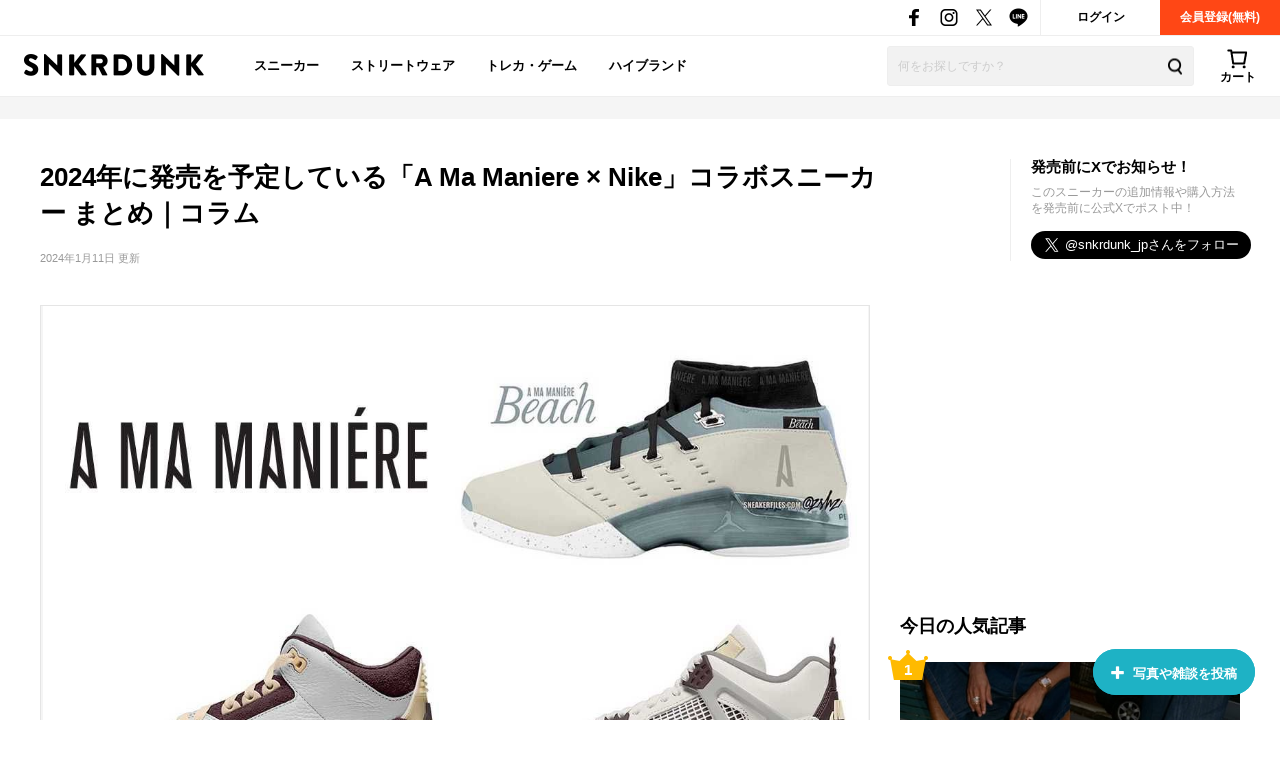

--- FILE ---
content_type: text/html; charset=utf-8
request_url: https://snkrdunk.com/articles/21863/
body_size: 65313
content:




<!DOCTYPE html>

<html lang="ja">

<head>
	<meta charset="UTF-8">
	<meta name="viewport" content="initial-scale=1.0,minimum-scale=1.0,user-scalable=no">
	<title>2024年に発売を予定している「A Ma Maniere × Nike」コラボスニーカー まとめ｜コラム | スニーカーダンク</title>
	<script type="application/ld+json">
		{
			"@context": "https://schema.org",
			"@graph": [
				{
					"@type": "Organization",
					"name": "SNKRDUNK",
					"alternateName": [
						"スニダン",
						"スニーカーダンク"
					],
					"url": "https://snkrdunk.com/",
					"logo": "https://cdn.snkrdunk.com/images/index/favicon.ico"
				},
				{
					"@type": "WebSite",
					"name": "SNKRDUNK",
					"url": "https://snkrdunk.com/"
				}
			]
		}
	</script>
	

	<script type="text/javascript">
		window.dataLayer = window.dataLayer || [];
	
		dataLayer.push({"department":"apparel"});
	
	
	</script>

	
	<script>(function(w,d,s,l,i,p){w[l]=w[l]||[];w[l].push({'gtm.start':
	new Date().getTime(),event:'gtm.js'});var f=d.getElementsByTagName(s)[0],
	j=d.createElement(s),dl=l!='dataLayer'?'&l='+l:'';j.async=true;j.src=
	'https://www.googletagmanager.com/gtm.js?id='+i+dl+p;f.parentNode.insertBefore(j,f);
	})(window,document,'script','dataLayer','GTM-M333V5L', '');</script>
	


	
	<meta name="description" content="2024年に発売を予定している「A Ma Maniere × Nike」コラボスニーカー まとめ｜コラムについてまとめた記事">
	<meta name="keywords" content="">
	<meta property="fb:app_id" content="175340102674327">
	<meta property="og:description" content="2024年に発売を予定している「A Ma Maniere × Nike」コラボスニーカー まとめ｜コラムについてまとめた記事">
  
	  
	    <meta property="og:image" content="https://cdn.snkrdunk.com/uploads/media/20240104092550-0.jpeg">
	  
	
	<meta property="og:title" content="2024年に発売を予定している「A Ma Maniere × Nike」コラボスニーカー まとめ｜コラム | スニーカーダンク">
	<meta property="og:type" content="website">
	
	<meta name="twitter:card" content="summary_large_image">
	<meta name="twitter:site" content="@snkrdunk_jp">
	<meta name="twitter:title" content="2024年に発売を予定している「A Ma Maniere × Nike」コラボスニーカー まとめ｜コラム | スニーカーダンク">
	<meta name="twitter:description" content="2024年に発売を予定している「A Ma Maniere × Nike」コラボスニーカー まとめ｜コラムについてまとめた記事">
	<meta name="snkrdunk:title" content="2024年に発売を予定している「A Ma Maniere × Nike」コラボスニーカー まとめ｜コラム">
	
	
	
	
	
	
	
	
	
	
	
	
  
	  
	    <meta name="twitter:image" content="https://cdn.snkrdunk.com/uploads/media/20240104092550-0.jpeg">
	  
	
	<meta name="thumbnail" content="https://cdn.snkrdunk.com/uploads/media/20240104092550-0.jpeg" />

	<link rel="canonical" href="https://snkrdunk.com/articles/21863/"><link rel="icon" type="image/x-icon" href="https://assets.snkrdunk.com/6f9dc26c53a029f/img/common/favicon.ico">
	<link rel="stylesheet" href="//maxcdn.bootstrapcdn.com/font-awesome/4.7.0/css/font-awesome.min.css">

	
	
	<link rel="stylesheet" href="https://assets.snkrdunk.com/6f9dc26c53a029f/css/common/reset.css">
	<link rel="stylesheet" href="https://assets.snkrdunk.com/6f9dc26c53a029f/css/common/common.css">
	<link rel="stylesheet" href="https://assets.snkrdunk.com/6f9dc26c53a029f/css/common/parts.css">
  
	<link rel="stylesheet" href="https://assets.snkrdunk.com/6f9dc26c53a029f/css/pc/common/wrap.css">
	<link rel="stylesheet" href="https://assets.snkrdunk.com/6f9dc26c53a029f/css/pc/common/button.css">
	<link rel="stylesheet" href="https://assets.snkrdunk.com/6f9dc26c53a029f/css/pc/common/form.css">
	<link rel="stylesheet" href="https://assets.snkrdunk.com/6f9dc26c53a029f/css/pc/common/label.css">
	<link rel="stylesheet" href="https://assets.snkrdunk.com/6f9dc26c53a029f/css/pc/common/pager.css">
	<link rel="stylesheet" href="https://assets.snkrdunk.com/6f9dc26c53a029f/css/pc/common/title.css">
	<link rel="stylesheet" href="https://assets.snkrdunk.com/6f9dc26c53a029f/css/pc/common/tag.css">
	<link rel="stylesheet" href="https://assets.snkrdunk.com/6f9dc26c53a029f/css/pc/components/plain.css">
	<link rel="stylesheet" href="https://assets.snkrdunk.com/6f9dc26c53a029f/css/pc/common/text-list.css">
	<link rel="stylesheet" href="https://assets.snkrdunk.com/6f9dc26c53a029f/css/pc/common/popup.css">
  
	<script type="text/javascript" src="https://ajax.googleapis.com/ajax/libs/jquery/1.12.4/jquery.min.js"></script>
  <script type="text/javascript" src="https://assets.snkrdunk.com/6f9dc26c53a029f/js/common/toggle.js" defer></script>
  <script type="text/javascript" src="https://assets.snkrdunk.com/6f9dc26c53a029f/js/common/scroll-recommend.js" defer></script>
  <script type="text/javascript" src="https://assets.snkrdunk.com/6f9dc26c53a029f/js/common/textarea.js" defer></script>
	<script src="https://assets.snkrdunk.com/6f9dc26c53a029f/js/common/img-onerror.js" defer></script>
	
	<script src="https://assets.snkrdunk.com/6f9dc26c53a029f/js/common/axios.min.js" defer></script>
	<script src="https://assets.snkrdunk.com/6f9dc26c53a029f/js/vendor/lazysizes.min.js" defer></script>
	
	
	<link rel="stylesheet" href="https://assets.snkrdunk.com/6f9dc26c53a029f/css/pc/components/header.css">
	<link rel="stylesheet" href="https://assets.snkrdunk.com/6f9dc26c53a029f/css/pc/page/search.css">
	<link rel="stylesheet" href="https://assets.snkrdunk.com/6f9dc26c53a029f/js/vue3/styles/vue_pc_header.css">

	
<link rel="stylesheet" href="https://assets.snkrdunk.com/6f9dc26c53a029f/css/pc/components/footer.css">
<link rel="stylesheet" href="https://assets.snkrdunk.com/6f9dc26c53a029f/js/vue3/styles/vue_pc_footer.css">
<link rel="stylesheet" href="https://assets.snkrdunk.com/6f9dc26c53a029f/js/vue3/styles/vue_channel_talk.css">

	
	<link rel="stylesheet" href="https://assets.snkrdunk.com/6f9dc26c53a029f/css/pc/components/breadcrumb.css">

	
	<link rel="stylesheet" href="https://assets.snkrdunk.com/6f9dc26c53a029f/css/pc/components/side.css">

  
	<link rel="stylesheet" href="https://assets.snkrdunk.com/6f9dc26c53a029f/css/pc/components/recommend-box-bottom-fix.css">

	<link rel="stylesheet" href="https://assets.snkrdunk.com/6f9dc26c53a029f/css/pc/components/page-header.css">
	<link rel="stylesheet" href="https://assets.snkrdunk.com/6f9dc26c53a029f/css/pc/page/sneaker-detail.css">
	<link rel="stylesheet" href="https://assets.snkrdunk.com/6f9dc26c53a029f/css/pc/components/post-list.css">
	<link rel="stylesheet" href="https://assets.snkrdunk.com/6f9dc26c53a029f/js/vue3/styles/vue_pc_article.css">


</head>
<body>
	


<noscript><iframe src="https://www.googletagmanager.com/ns.html?id=GTM-M333V5L"
height="0" width="0" style="display:none;visibility:hidden"></iframe></noscript>



	
	<div id="fb-root"></div>
	<script>
		(function(d, s, id) {
			var js, fjs = d.getElementsByTagName(s)[0];
			if (d.getElementById(id)) return;
			js = d.createElement(s); js.id = id;
			js.src = "//connect.facebook.net/ja_JP/sdk.js#xfbml=1&version=v2.8&appId=";
			fjs.parentNode.insertBefore(js, fjs);
		}(document, 'script', 'facebook-jssdk'));
	</script>

	




<header id="header">
	<div class="header-first-wrapper clearfix"><p class="description text"></p>
<div class="btn-box clearfix"><a href="/accounts/login/" class="btn login-btn opacity-link">ログイン</a>
	<a href="/accounts/signup/" class="btn registration-btn opacity-link">会員登録(無料)</a></div>

		
<div class="sns-box">
	<a href="https://www.facebook.com/snkrdunk/" target="_blank" class="sns-btn opacity-link">
		<img class="lazyload" src="[data-uri]" data-src="https://assets.snkrdunk.com/6f9dc26c53a029f/img/common/global-header/header-icon-sns-facebook.png" alt="スニーカーダンク公式フェイスブック">
	</a>
	<a href="https://www.instagram.com/snkrdunk_jp/" target="_blank" class="sns-btn opacity-link">
		<img class="lazyload" src="[data-uri]" data-src="https://assets.snkrdunk.com/6f9dc26c53a029f/img/common/global-header/header-icon-sns-instagram.png" alt="スニーカーダンク公式インスタグラム">
	</a>
	<a href="https://twitter.com/snkrdunk_jp" target="_blank" class="sns-btn opacity-link">
		<img class="lazyload" src="[data-uri]" data-src="https://assets.snkrdunk.com/6f9dc26c53a029f/img/common/global-header/header-icon-sns-twitter.png" alt="スニーカーダンク公式エックス">
	</a>
	<a href="https://line.me/R/ti/p/%40gya6708a" target="_blank" class="sns-btn opacity-link">
		<img class="lazyload" src="[data-uri]" data-src="https://assets.snkrdunk.com/6f9dc26c53a029f/img/common/global-header/header-icon-sns-line.png" alt="スニーカーダンク公式ライン">
	</a>
</div>

	</div>
	<div class="header-second-wrapper clearfix">
		
<div class="header-logo">
	<a href="/" id="logo" class="opacity-link">
		<img class="lazyload" src="[data-uri]" data-src="https://assets.snkrdunk.com/6f9dc26c53a029f/img/common/global-header/header-logo-snkrdunk.png" alt="スニーカーダンク(SNKRDUNK)">
	</a>
</div>

		
<div id="cart">
	<cart></cart>
</div>
<script type="module" src="https://assets.snkrdunk.com/6f9dc26c53a029f/js/vue3/vue_pc_header.js" defer></script>

		
<div class="search-box">
	<form action="/search" method="get" class="search-box-form">
		<input name="keywords" class="input-search" type="text" placeholder="何をお探しですか？" autocomplete="off" value="">
		<button type="reset" name="search-del" class="search-del"><span class="icon-del">削除する</span></button>
		<button class="button-search opacity-link" type="submit">
			<img class="lazyload" src="[data-uri]" data-src="https://assets.snkrdunk.com/6f9dc26c53a029f/img/common/global-header/header-icon-search.png" alt="検索">
		</button>
	</form>
</div>

		
<nav id="gnav-pc">
	<ul>
		<li class="gnav-pc-item">
		<a href="/departments/sneaker">スニーカー</a>
		</li>
		<li class="gnav-pc-item">
		<a href="/departments/apparel">ストリートウェア</a>
		</li>
		<li class="gnav-pc-item">
		<a href="/departments/hobby">トレカ・ゲーム</a>
		</li>
		<li class="gnav-pc-item">
		<a href="/departments/luxury">ハイブランド</a>
		</li>
	</ul>
</nav>

	</div>
</header>


<div class="breadcrumb breadcrumb-top">
	<ol itemscope itemtype="http://schema.org/BreadcrumbList">
		</ol>
</div>

<script type="text/javascript" src="https://assets.snkrdunk.com/6f9dc26c53a029f/js/pc/pc-img-slider.js" defer></script>
<div class="colum-1-header">
	<div class="wrap-1200">
		<div class="page-header article-detail-header clearfix">
			<div class="left-box">
				<h1 class="page-title" itemprop="headline">2024年に発売を予定している「A Ma Maniere × Nike」コラボスニーカー まとめ｜コラム</h1>
				<p class="page-date" itemprop="datePublished" datetime="2024-01-11T11:05">2024年1月11日 更新</p>
			</div>
			<div class="right-box">
				<p class="sns-title">発売前にXでお知らせ！</p>
				<p class="sns-detail-text">このスニーカーの追加情報や購入方法を発売前に公式Xでポスト中！</p>
				<a href="https://twitter.com/snkrdunk_jp?ref_src=twsrc%5Etfw" class="twitter-follow-button" data-size="large" data-lang="ja" data-dnt="true" data-show-count="false">Follow @snkrdunk_jp</a><script async src="https://platform.twitter.com/widgets.js" charset="utf-8"></script>
			</div>
		</div>
	</div>
</div>

<div id="content" class="clearfix">
	<div class="wrap-1200 article-detail clearfix">

		<div id="content-main" itemprop="text">
			<div class="article-wrap">
			
			
			

				<div class="article-main-img">
					

					<tiny-slider :mouse-drag="true" :auto-play="false" items="1" :nav="true" :lazyload="true">
						
							
							<div>
								<a href="#1">
									<img style="width:100%;object-fit: contain;" class="tns-lazy-img" src="https://assets.snkrdunk.com/6f9dc26c53a029f/img/common/loading.png" data-src="https://cdn.snkrdunk.com/uploads/media/20240104092550-0.jpeg" alt="2024年に発売を予定している「A Ma Maniere × Nike」コラボスニーカー まとめ｜コラム 1枚目">
								</a>
								
									<cite class="article-img-slide-cite">
										via：<a href="https://www.instagram.com/sneakerfiles/?ig_rid=87c05323-5789-40b5-b28d-0aabbc53c289&amp;slide=modal&amp;utm_source=ig_embed" target="_blank" rel="nofollow">sneakerfiles</a>
									</cite>
								
							</div>
						
					</tiny-slider>
				</div>
			

				<div class="article-content">
				<p>クラシックかつ高級感のあるデザインで、2023年もスニーカー界隈を賑わせてくれたア マ マニエール。そんな新進気鋭のブランドと「ナイキ」のタッグが2024年もスタンバイ。</p>

<p>今回は現在発売を予定しているモデルのディテールや発売予定日などを一挙紹介！</p>

<div class="article-index" style="background-color:#f5f5f5; border:solid 1px #DFDFDF; padding:5px; text-align:left;">
    <strong>目次</strong><br />
        <ul>
            <li><a href="#a">▼2024年に発売が噂されているモデル</a></li>
            <li><a href="#b">▼A Ma Maniereとは</a></li>
        <li><a href="#c">▼まとめ</h2></a></li>
</ul>
</div>

<h2 id="a">2024年に発売が噂されているモデル</h2>

<h3>A Ma Maniére × Nike｜Air Jordan 17 Low 2colors</h3>
<a href="https://snkrdunk.com/articles/18940/?slide=right" target="_blank">
<img src="https://cdn.snkrdunk.com/uploads/media/20230627062526-0.jpeg" alt="" style="margin: 0;">
</a>
<table style="width: 100%; font-size: 12px;"><tbody>
<a href="https://snkrdunk.com/articles/18940/?slide=right" target="_blank" alt="" style="display: block; padding: 13px; border-radius: 6px; margin-bottom: 20px; background-color: #fff; color: #000; font-weight: bold; line-height: 1.2rem; border: 1px solid #000; text-align: center;">詳細を見る</a>
<tr><th style="width: 100px;  border: solid 1px #eee; padding: 5px; text-align: center;">発売予定日</th><td style="border: solid 1px #eee; padding: 5px;">海外2024年春</td></tr>
<tr><th style="width: 100px;  border: solid 1px #eee; padding: 5px; text-align: center;">商品説明</th><td style="border: solid 1px #eee; padding: 5px;">マイケル・ジョーダンのプレイスタイルをジャズミュージックに例えて開発された「エアジョーダン 17」をベースにした新色2カラーがリリース予定。ア マ マニエールがオープン予定のサウスカロライナ州フォリー・ビーチにインスパイアされた爽やかなブルーがリリース予定。もう1色の詳細は明かされていないため、続報をチェックしておこう。現在は、海外で2024年春のリリース予定。
</td></tr>
<br>
</td></tr>
</tbody>
</table>
<br>

<h3>A Ma Maniére × Nike｜WMNS Air Jordan 3 OG SP "Burgundy Crush"</h3>
<a href="https://snkrdunk.com/articles/20901/?slide=right" target="_blank">
<img src="https://cdn.snkrdunk.com/uploads/media/20231029041650-0.jpeg" alt="" style="margin: 0;">
</a>
<table style="width: 100%; font-size: 12px;"><tbody>
<a href="https://snkrdunk.com/articles/20901/?slide=right" target="_blank" alt="" style="display: block; padding: 13px; border-radius: 6px; margin-bottom: 20px; background-color: #fff; color: #000; font-weight: bold; line-height: 1.2rem; border: 1px solid #000; text-align: center;">詳細を見る</a>
<tr><th style="width: 100px;  border: solid 1px #eee; padding: 5px; text-align: center;">発売予定日</th><td style="border: solid 1px #eee; padding: 5px;">海外2024年秋</td></tr>
<tr><th style="width: 100px;  border: solid 1px #eee; padding: 5px; text-align: center;">商品説明</th><td style="border: solid 1px #eee; padding: 5px;">エアジョーダンシリーズを象徴するジャンプマンロゴを初めて採用した「エアジョーダン 3」のウィメンズ規格のコラボモデルがリーク。洗練されたホワイトのレザーアッパーをベースに、バーガンディのオーバーレイを施し高級感のあるモダンなデザインに。海外で2024年秋に発売予定。
</td></tr>
<br>
</td></tr>
</tbody>
</table>
<br>

<h3>A Ma Maniére × Nike｜WMNS Air Jordan 4 OG SP "Phantom"</h3>
<a href="https://snkrdunk.com/articles/20879/?slide=right" target="_blank">
<img src="https://cdn.snkrdunk.com/uploads/media/20231027030429-0.jpeg" alt="" style="margin: 0;">
</a>
<table style="width: 100%; font-size: 12px;"><tbody>
<a href="https://snkrdunk.com/articles/20879/?slide=right" target="_blank" alt="" style="display: block; padding: 13px; border-radius: 6px; margin-bottom: 20px; background-color: #fff; color: #000; font-weight: bold; line-height: 1.2rem; border: 1px solid #000; text-align: center;">詳細を見る</a>
<tr><th style="width: 100px;  border: solid 1px #eee; padding: 5px; text-align: center;">発売予定日</th><td style="border: solid 1px #eee; padding: 5px;">海外2024年秋</td></tr>
<tr><th style="width: 100px;  border: solid 1px #eee; padding: 5px; text-align: center;">商品説明</th><td style="border: solid 1px #eee; padding: 5px;">通気性を高めたメッシュやTPUパーツなどの当時の最先端の技術を搭載した「エアジョーダン 4」をベースに採用。ホワイトのアッパー、トゥにはライトグレーのスエードを配し、上質感をアップ。アイレットやヒールタブなどの随所に深みのあるバイオレットカラーを施した大人なデザインが魅力だ。海外にて2024年秋発売予定。
</td></tr>
<br>
</td></tr>
</tbody>
</table>
<br>

<h2 id="b">A Ma Maniereとは</h2>
<img src="https://cdn.snkrdunk.com/uploads/media/20240104091732-0.jpeg" alt="" style="margin: 0;">
</a><p style="text-align: right;"><cite style="font-style: normal;">via：<a href="https://www.instagram.com/p/C0W2OH3sJkr/?slide=modal" alt="" target="_blank">maniere_usa</a></cite></p>

<p>アメリカ アトランタ発のスニーカーブティック「ア マ マニエール」。ブランド名は、フランス語で「MY WAY(私の道)」を意味し、フランス パリのカルチャーやファッションからインスパイアされている。スニーカー以外にハイセンスなアパレル類も多数展開し、ファッション感度の高いファンを獲得。これまでのナイキコラボも、エレガントなデザインで上品なスニーカースタイルが楽しめるモデルとして人気を集めている。</p>

<h2 id="c">まとめ</h2>
<p>ア マ マニエールとナイキのエッセンスを融合した一線を画すデザインのスニーカーは、いつものスタイリングを格上げすること間違いなし。スニーカー界隈はもちろんのこと、感度の高いファッショニスタからも注目を浴びるコラボから目が離せない。</p>


<p>最新情報が入り次第、<a href="https://snkrdunk.onelink.me/nLVt?af_xp=custom&af_dp=snkrdunk://&pid=articles_sneaker&c=column21863&slide=modal" target="_blank">スニーカーダンク</a>で更新予定！<br>
<a href="https://snkrdunk.onelink.me/nLVt?af_xp=custom&af_dp=snkrdunk://&pid=articles_sneaker&c=column21863&slide=modal" target="_blank">スニーカーダンク公式アプリ(無料)</a>で最新情報をお届け！</p>

<div class="web-block btn-block">
<p class="cam-step" id="cam-product"></p>
<a href="https://snkrdunk.onelink.me/nLVt?af_xp=custom&af_dp=snkrdunk://&pid=articles_sneaker&c=column21863&slide=modal" target="_blank"><img src="https://cdn.snkrdunk.com/uploads/media/20220314051237-0.png" alt="App store / Google play" class="store"></a>
</div>

				</div>
			</div>

			
			<google-adsense
				data-ad-client="ca-pub-9254201174942770"
				data-ad-slot="9492372944"
				data-ad-format="horizontal"
				data-full-width-responsive="yes"
			></google-adsense>

			
				<input type="hidden" name="_csrf" value="vEiLv0lWiVwN7QPimwU5_F96prhPmILOelyZq19NuGw=">
				<post-list relative-article-url="/v1/articles/21863/relative-data" get-posts-from-article-url="/v1/articles/21863/posts" article-id="21863" article-title="2024年に発売を予定している「ア マ マニエール × ナイキ」コラボスニーカー まとめ"></post-list>
			
			
		  
			<h2 class="content-title-type-1">新着投稿</h2>
			<new-post-list post-path="/v1/posts" v-bind:per-page-props="12" v-bind:disable-load-next-contents="true"></new-post-list>
			<a href="/posts/" class="posts-more-button opacity-link">
				みんなの投稿をもっと見る
			</a>

			
				<a href="/posts/create/?articleId=21863" class="post-add-button opacity-link">
					<p class="text">写真や雑談を投稿</p>
				</a>
			
		</div>


		<div id="content-side-right">
			
			<google-adsense
				data-ad-client="ca-pub-9254201174942770"
				data-ad-slot="4507144737"
				data-ad-format="rectangle"
				data-full-width-responsive="yes"
				ins-class="mb-30"
			></google-adsense>

			
	

<h2 class="side-title-type-1">今日の人気記事</h2>

<ul class="side-sneaker-ranking">
	
	
	<li class="big-list">
		<a href="/articles/28086/" class="img-box num-icon num-label num-1 opacity-link">
			<div class="inner">
				<img class="lazyload" src="https://assets.snkrdunk.com/6f9dc26c53a029f/img/common/loading.png" data-src="https://cdn.snkrdunk.com/uploads/media/20260119070114-0.jpeg?size=m">
			</div>
		</a>
		<a href="/articles/28086/" class="title opacity-link">
			近日発売予定｜Levi’s® × Nike Air Jordan 3 Retro SP 3colors｜抽選/販売/定価情報
		</a>
	</li>
	
	<li class="big-list">
		<a href="/articles/29669/" class="img-box num-icon num-label num-2 opacity-link">
			<div class="inner">
				<img class="lazyload" src="https://assets.snkrdunk.com/6f9dc26c53a029f/img/common/loading.png" data-src="https://cdn.snkrdunk.com/uploads/media/20260119080637-0.png?size=m">
			</div>
		</a>
		<a href="/articles/29669/" class="title opacity-link">
			1/23・1/25発売｜Bronx Girls Skate × Nike SB Dunk Low QS &#34;Black and Challenge Red&#34;｜抽選/販売/定価情報
		</a>
	</li>
	
	<li class="big-list">
		<a href="/articles/31119/" class="img-box num-icon num-label num-3 opacity-link">
			<div class="inner">
				<img class="lazyload" src="https://assets.snkrdunk.com/6f9dc26c53a029f/img/common/loading.png" data-src="https://cdn.snkrdunk.com/uploads/media/20260112080947-0.jpeg?size=m">
			</div>
		</a>
		<a href="/articles/31119/" class="title opacity-link">
			一足は持っておきたい「ローファースニーカー」の魅力。オンオフ使える、New Balanceなどの名作モデルを一挙に紹介
		</a>
	</li>
	
	<li class="small-list left">
		<a href="/articles/30520/" class="img-box num-icon num-label num-4 opacity-link">
			<div class="inner">
				<img class="lazyload" src="https://assets.snkrdunk.com/6f9dc26c53a029f/img/common/loading.png" data-src="https://cdn.snkrdunk.com/uploads/media/20251221045250-0.jpeg?size=m">
			</div>
		</a>
		<a href="/articles/30520/" class="title opacity-link">
			【ポケカ】ムニキスゼロの当たりランキング/買取相場/封入率/予約抽選/値段まとめ【2026年1月23日発売】
		</a>
	</li>
	
	<li class="small-list">
		<a href="/articles/31132/" class="img-box num-icon num-label num-5 opacity-link">
			<div class="inner">
				<img class="lazyload" src="https://assets.snkrdunk.com/6f9dc26c53a029f/img/common/loading.png" data-src="https://cdn.snkrdunk.com/uploads/media/20260114092852-0.jpeg?size=m">
			</div>
		</a>
		<a href="/articles/31132/" class="title opacity-link">
			【ワンピースカード】EGGHEAD CRISIS(エッグヘッドクライシス)の当たりランキング/買取相場/封入率/値段まとめ【2026年1月31日発売】
		</a>
	</li>
	
	<li class="small-list left">
		<a href="/articles/31191/" class="img-box num-icon num-label num-6 opacity-link">
			<div class="inner">
				<img class="lazyload" src="https://assets.snkrdunk.com/6f9dc26c53a029f/img/common/loading.png" data-src="https://cdn.snkrdunk.com/uploads/media/20260119091448-0.jpeg?size=m">
			</div>
		</a>
		<a href="/articles/31191/" class="title opacity-link">
			最新リーク｜Nike Air Max 95 Big Bubble &#34;Black&#34;｜抽選/販売/定価情報
		</a>
	</li>
	
	<li class="small-list">
		<a href="/articles/31153/" class="img-box num-icon num-label num-7 opacity-link">
			<div class="inner">
				<img class="lazyload" src="https://assets.snkrdunk.com/6f9dc26c53a029f/img/common/loading.png" data-src="https://cdn.snkrdunk.com/uploads/media/20260116043037-1.jpeg?size=m">
			</div>
		</a>
		<a href="/articles/31153/" class="title opacity-link">
			最新リーク｜Fragment design × Nike Mind 001 Mules &#34;Black&#34;｜抽選/販売/定価情報
		</a>
	</li>
	
	<li class="small-list left">
		<a href="/articles/30957/" class="img-box num-icon num-label num-8 opacity-link">
			<div class="inner">
				<img class="lazyload" src="https://assets.snkrdunk.com/6f9dc26c53a029f/img/common/loading.png" data-src="https://cdn.snkrdunk.com/uploads/media/20251221030830-0.jpeg?size=m">
			</div>
		</a>
		<a href="/articles/30957/" class="title opacity-link">
			【ポケカ】ムニキスゼロの予約・抽選情報まとめ【1月19日更新】
		</a>
	</li>
	
	<li class="small-list">
		<a href="/articles/31140/" class="img-box num-icon num-label num-9 opacity-link">
			<div class="inner">
				<img class="lazyload" src="https://assets.snkrdunk.com/6f9dc26c53a029f/img/common/loading.png" data-src="https://cdn.snkrdunk.com/uploads/media/20260115042012-0.jpeg?size=m">
			</div>
		</a>
		<a href="/articles/31140/" class="title opacity-link">
			歴史を刻む「大戦モデル」が待望の復刻。Levi&#39;s® Vintage Clothing 1944 501® Jeans &#34;Rigid&#34;が1/29から抽選開始
		</a>
	</li></ul>

	
<h2 class="side-title-type-1 mt-30 mb-10">新着記事</h2>
<ul class="article-list-1-line-box">
	
	<li class="article-list-1-line">
		<div class="img-box">
			<a href="/articles/31193/" class="clearfix opacity-link">
				<img class="lazyload" src="https://assets.snkrdunk.com/6f9dc26c53a029f/img/common/loading.png" data-src="https://cdn.snkrdunk.com/uploads/media/20260119095556-0.jpeg?size=l">
			</a>
		</div>
		<a href="/articles/31193/" class="text-box opacity-link">
			<p class="title">
				【ワンピースカード】バスケルフィの買取相場予想や発売後の高騰考察｜ONE PIECE COLLEGE BASKETBALL US VOYAGE
			</p>
			<p class="detail-text">
				『ワンピースカード』(ワンピカード)より、「バスケルフィ」の相場予想や買取予想、発売後の高騰の考察について紹介。実際の相場情報については、発売後に更新予定。 
			</p>
		</a>
	</li>
	
	<li class="article-list-1-line">
		<div class="img-box">
			<a href="/articles/31119/" class="clearfix opacity-link">
				<img class="lazyload" src="https://assets.snkrdunk.com/6f9dc26c53a029f/img/common/loading.png" data-src="https://cdn.snkrdunk.com/uploads/media/20260112080947-0.jpeg?size=l">
			</a>
		</div>
		<a href="/articles/31119/" class="text-box opacity-link">
			<p class="title">
				一足は持っておきたい「ローファースニーカー」の魅力。オンオフ使える、New Balanceなどの名作モデルを一挙に紹介
			</p>
			<p class="detail-text">
				「スニーカーよりも上品に、ドレスシューズよりも軽やかに。」そんな欲張りな願いを叶えてくるのが、昨今トレンドの「ローファースニーカー」だ。かつては学生の靴というイ
			</p>
		</a>
	</li>
	
	<li class="article-list-1-line">
		<div class="img-box">
			<a href="/articles/28086/" class="clearfix opacity-link">
				<img class="lazyload" src="https://assets.snkrdunk.com/6f9dc26c53a029f/img/common/loading.png" data-src="https://cdn.snkrdunk.com/uploads/media/20260119070114-0.jpeg?size=l">
			</a>
		</div>
		<a href="/articles/28086/" class="text-box opacity-link">
			<p class="title">
				近日発売予定｜Levi’s® × Nike Air Jordan 3 Retro SP 3colors｜抽選/販売/定価情報
			</p>
			<p class="detail-text">
				「Levi’s®(リーバイス)」と「Nike(ナイキ)」の最新コラボモデルが登場！Levi’s® × Nike Air Jordan 3 Retro SP 3c
			</p>
		</a>
	</li>
	
	<li class="article-list-1-line">
		<div class="img-box">
			<a href="/articles/29669/" class="clearfix opacity-link">
				<img class="lazyload" src="https://assets.snkrdunk.com/6f9dc26c53a029f/img/common/loading.png" data-src="https://cdn.snkrdunk.com/uploads/media/20260119080637-0.png?size=l">
			</a>
		</div>
		<a href="/articles/29669/" class="text-box opacity-link">
			<p class="title">
				1/23・1/25発売｜Bronx Girls Skate × Nike SB Dunk Low QS &#34;Black and Challenge Red&#34;｜抽選/販売/定価情報
			</p>
			<p class="detail-text">
				「Bronx Girls Skate(ブロンクス ガールズ スケート)」と｢Nike(ナイキ)｣のコラボスニーカーが登場！Bronx Girls Skate ×
			</p>
		</a>
	</li>
	
	<li class="article-list-1-line">
		<div class="img-box">
			<a href="/articles/21989/" class="clearfix opacity-link">
				<img class="lazyload" src="https://assets.snkrdunk.com/6f9dc26c53a029f/img/common/loading.png" data-src="https://cdn.snkrdunk.com/uploads/media/20240117075708-0.jpeg?size=l">
			</a>
		</div>
		<a href="/articles/21989/" class="text-box opacity-link">
			<p class="title">
				1/30発売｜New Balance 990V6 &#34;Triple Black&#34;｜抽選/販売/定価情報
			</p>
			<p class="detail-text">
				990シリーズの最新作からスタイリッシュなブラックカラーが登場！New Balance 990V6 &#34;Triple Black&#34;(ニューバランス 990V6 &#34;
			</p>
		</a>
	</li>
	
	<li class="article-list-1-line">
		<div class="img-box">
			<a href="/articles/31160/" class="clearfix opacity-link">
				<img class="lazyload" src="https://assets.snkrdunk.com/6f9dc26c53a029f/img/common/loading.png" data-src="https://cdn.snkrdunk.com/uploads/media/20260119074230-0.jpeg?size=l">
			</a>
		</div>
		<a href="/articles/31160/" class="text-box opacity-link">
			<p class="title">
				素足で履けるサンダル「SUBU」が支持される理由とは？今選ぶべき注目モデルも紹介
			</p>
			<p class="detail-text">
				「ちょっとそこまで」の外出が至福の時間に変わる？&#34;冬のサンダル&#34;という新カテゴリーを確立した「SUBU(スブ)」は、今や一時のトレンドを超え、冬の定番としての地
			</p>
		</a>
	</li>
	
	<li class="article-list-1-line">
		<div class="img-box">
			<a href="/articles/30556/" class="clearfix opacity-link">
				<img class="lazyload" src="https://assets.snkrdunk.com/6f9dc26c53a029f/img/common/loading.png" data-src="https://cdn.snkrdunk.com/uploads/media/20251228035959-0.png?size=l">
			</a>
		</div>
		<a href="/articles/30556/" class="text-box opacity-link">
			<p class="title">
				【ポケカ】スタートデッキ100 バトルコレクション当たりカード・収録一覧
			</p>
			<p class="detail-text">
				『ポケモンカードゲーム』(ポケカ)より、「スタートデッキ100 バトルコレクション」の収録カードをはじめ、当たりカードや買取価格情報、収録内容、販売店舗などを紹
			</p>
		</a>
	</li>
	
	<li class="article-list-1-line">
		<div class="img-box">
			<a href="/articles/31185/" class="clearfix opacity-link">
				<img class="lazyload" src="https://assets.snkrdunk.com/6f9dc26c53a029f/img/common/loading.png" data-src="https://cdn.snkrdunk.com/uploads/media/20260119061245-0.jpeg?size=l">
			</a>
		</div>
		<a href="/articles/31185/" class="text-box opacity-link">
			<p class="title">
				1/28発売｜Converse All Star LGCY OX/56 2colors｜抽選/販売/定価情報
			</p>
			<p class="detail-text">
				Converse All Star LGCY OX/56 2colors(コンバース オールスター レガシー OX/56 2カラー)が1月28日発売！ 


			</p>
		</a>
	</li>
	
	<li class="article-list-1-line">
		<div class="img-box">
			<a href="/articles/31182/" class="clearfix opacity-link">
				<img class="lazyload" src="https://assets.snkrdunk.com/6f9dc26c53a029f/img/common/loading.png" data-src="https://cdn.snkrdunk.com/uploads/media/20260119040255-1.jpeg?size=l">
			</a>
		</div>
		<a href="/articles/31182/" class="text-box opacity-link">
			<p class="title">
				90sの名作を現代的に再解釈！URBAN RESEARCH DOORS別注の「Levi’s® 565」が登場 
			</p>
			<p class="detail-text">
				URBAN RESEARCH DOORS Exclusive Levi’s® 565™ LOOSE STRAIGHT (アーバンリサーチドアーズ別注 リーバイス
			</p>
		</a>
	</li>
	
	<li class="article-list-1-line">
		<div class="img-box">
			<a href="/articles/31175/" class="clearfix opacity-link">
				<img class="lazyload" src="https://assets.snkrdunk.com/6f9dc26c53a029f/img/common/loading.png" data-src="https://cdn.snkrdunk.com/uploads/media/20260118075116-0.jpeg?size=l">
			</a>
		</div>
		<a href="/articles/31175/" class="text-box opacity-link">
			<p class="title">
				創業145周年の節目に選ぶ「SEIKO」。受け継がれる革新の歴史と、今手に入れるべき名作腕時計たち
			</p>
			<p class="detail-text">
				1881年の創業から、2026年で145周年を迎える「SEIKO(セイコー)」。「常に時代の一歩先を行く」という信念のもと、世界を驚かせる技術を次々と生み出して
			</p>
		</a>
	</li>
	
</ul>

	


			
			<google-adsense
				data-ad-client="ca-pub-9254201174942770"
				data-ad-slot="1805454618"
				data-ad-format="vertical"
				data-full-width-responsive="yes"
				ins-class="mt-30"
			></google-adsense>
		</div>
	</div>
	
	
		<div class="sneaker-detail-recommend-item">
			<div class="wrap-1200">
				<h3 class="title">この記事を見ている人は、こんなスニーカー・アパレルも見ています</h3>
			
			
			
			<ul class="item-wrapper clearfix">
				<li class="item-box">
					<a href="/articles/5446/" class="img-box opacity-link">
						<img class="lazyload" src="https://assets.snkrdunk.com/6f9dc26c53a029f/img/common/loading.png" data-src="https://cdn.snkrdunk.com/uploads/media/20181203204027-2511.jpeg?size=l">
					</a>
					<a href="/articles/5446/">
						<p class="title opacity-link">エアジョーダン17&#43; レトロ</p>
					</a>
				</li>
			
			
			
			
				<li class="item-box">
					<a href="/articles/31000/" class="img-box opacity-link">
						<img class="lazyload" src="https://assets.snkrdunk.com/6f9dc26c53a029f/img/common/loading.png" data-src="https://cdn.snkrdunk.com/uploads/media/20251225073627-0.jpeg?size=l">
					</a>
					<a href="/articles/31000/">
						<p class="title opacity-link">今年もシーンの話題をさらった藤原ヒロシ主宰「fragment design」。歴代のコラボスニーカーからアパレルまでを一挙に紹介！</p>
					</a>
				</li>
			
			
			
			
				<li class="item-box">
					<a href="/articles/30861/" class="img-box opacity-link">
						<img class="lazyload" src="https://assets.snkrdunk.com/6f9dc26c53a029f/img/common/loading.png" data-src="https://cdn.snkrdunk.com/uploads/media/20251212034631-1.jpeg?size=l">
					</a>
					<a href="/articles/30861/">
						<p class="title opacity-link">最新リーク｜Teyana Taylor × Nike Air Jordan 3 Retro OG &#34;Teyana Taylor&#34;｜抽選/販売/定価情報</p>
					</a>
				</li>
			
			
			
			
				<li class="item-box">
					<a href="/articles/27708/" class="img-box opacity-link">
						<img class="lazyload" src="https://assets.snkrdunk.com/6f9dc26c53a029f/img/common/loading.png" data-src="https://cdn.snkrdunk.com/uploads/media/20251108030308-0.png?size=l">
					</a>
					<a href="/articles/27708/">
						<p class="title opacity-link">最新リーク｜Nike Women&#39;s Air Jordan 3 Retro &#34;Champagne and Oysters&#34;｜抽選/販売/定価情報</p>
					</a>
				</li>
			
			
			
			
				<li class="item-box">
					<a href="/articles/30395/" class="img-box opacity-link">
						<img class="lazyload" src="https://assets.snkrdunk.com/6f9dc26c53a029f/img/common/loading.png" data-src="https://cdn.snkrdunk.com/uploads/media/20251015033127-0.jpeg?size=l">
					</a>
					<a href="/articles/30395/">
						<p class="title opacity-link">10/17発売｜Infinite Archive × Nike Air Jordan 17 Retro Low SP &#34;Beach/Metallic Silver/Black&#34;｜抽選/販売/定価情報</p>
					</a>
				</li>
			</ul>
			
			
			<ul class="item-wrapper clearfix">
				<li class="item-box">
					<a href="/articles/22723/" class="img-box opacity-link">
						<img class="lazyload" src="https://assets.snkrdunk.com/6f9dc26c53a029f/img/common/loading.png" data-src="https://cdn.snkrdunk.com/uploads/media/20240315091257-2.jpeg?size=l">
					</a>
					<a href="/articles/22723/">
						<p class="title opacity-link">Trophy Room × Nike AJ1 Lowが遂に国内3/21発売！新作のディテールや歴代コラボスニーカー、トロフィールームについても解説｜コラム</p>
					</a>
				</li>
			
			
			
			
				<li class="item-box">
					<a href="/articles/18940/" class="img-box opacity-link">
						<img class="lazyload" src="https://assets.snkrdunk.com/6f9dc26c53a029f/img/common/loading.png" data-src="https://cdn.snkrdunk.com/uploads/media/20230627062526-0.jpeg?size=l">
					</a>
					<a href="/articles/18940/">
						<p class="title opacity-link">最新リーク｜A Ma Maniére × Nike Air Jordan 17 Low 2colors｜抽選/販売/定価情報</p>
					</a>
				</li>
			
			
			
			
				<li class="item-box">
					<a href="/articles/30896/" class="img-box opacity-link">
						<img class="lazyload" src="https://assets.snkrdunk.com/6f9dc26c53a029f/img/common/loading.png" data-src="https://cdn.snkrdunk.com/uploads/media/20251215094152-0.jpeg?size=l">
					</a>
					<a href="/articles/30896/">
						<p class="title opacity-link">最新リーク｜Nike Air Jordan 3 &#34;Spring is in the Air&#34;｜抽選/販売/定価情報</p>
					</a>
				</li>
			
			
			
			
				<li class="item-box">
					<a href="/articles/30312/" class="img-box opacity-link">
						<img class="lazyload" src="https://assets.snkrdunk.com/6f9dc26c53a029f/img/common/loading.png" data-src="https://cdn.snkrdunk.com/uploads/media/20251003044421-0.jpeg?size=l">
					</a>
					<a href="/articles/30312/">
						<p class="title opacity-link">最新リーク｜Nike Air Jordan 3 Retro &#34;Laser&#34;｜抽選/販売/定価情報</p>
					</a>
				</li>
			
			
			
			
				<li class="item-box">
					<a href="/articles/19570/" class="img-box opacity-link">
						<img class="lazyload" src="https://assets.snkrdunk.com/6f9dc26c53a029f/img/common/loading.png" data-src="https://cdn.snkrdunk.com/uploads/media/20240525034324-0.jpeg?size=l">
					</a>
					<a href="/articles/19570/">
						<p class="title opacity-link">5/30発売｜Nike Air Jordan 17 Retro Low Pro &#34;Lightning&#34;｜抽選/販売/定価情報</p>
					</a>
				</li>
			</ul>
			
			
			<ul class="item-wrapper clearfix">
				<li class="item-box">
					<a href="/articles/5445/" class="img-box opacity-link">
						<img class="lazyload" src="https://assets.snkrdunk.com/6f9dc26c53a029f/img/common/loading.png" data-src="https://cdn.snkrdunk.com/uploads/media/20181203204027-2510.jpeg?size=l">
					</a>
					<a href="/articles/5445/">
						<p class="title opacity-link">エアジョーダン17&#43; レトロ</p>
					</a>
				</li>
			
			
			
			
				<li class="item-box">
					<a href="/articles/11975/" class="img-box opacity-link">
						<img class="lazyload" src="https://assets.snkrdunk.com/6f9dc26c53a029f/img/common/loading.png" data-src="https://cdn.snkrdunk.com/uploads/media/20230525024127-0.jpeg?size=l">
					</a>
					<a href="/articles/11975/">
						<p class="title opacity-link">エアジョーダンの歴代全38モデルを解説！ジョーダンブランドの人気モデルも紹介｜コラム</p>
					</a>
				</li>
			
			
			
			
				<li class="item-box">
					<a href="/articles/28086/" class="img-box opacity-link">
						<img class="lazyload" src="https://assets.snkrdunk.com/6f9dc26c53a029f/img/common/loading.png" data-src="https://cdn.snkrdunk.com/uploads/media/20260119070114-0.jpeg?size=l">
					</a>
					<a href="/articles/28086/">
						<p class="title opacity-link">近日発売予定｜Levi’s® × Nike Air Jordan 3 Retro SP 3colors｜抽選/販売/定価情報</p>
					</a>
				</li>
			
			
			
			
				<li class="item-box">
					<a href="/articles/30877/" class="img-box opacity-link">
						<img class="lazyload" src="https://assets.snkrdunk.com/6f9dc26c53a029f/img/common/loading.png" data-src="https://cdn.snkrdunk.com/uploads/media/20251214025901-0.png?size=l">
					</a>
					<a href="/articles/30877/">
						<p class="title opacity-link">最新作から過去の人気モデルまで、ここ数年でリリースされた「A Ma Maniere × Nike」のスニーカーをピックアップ！</p>
					</a>
				</li>
			
			
			
			
				<li class="item-box">
					<a href="/articles/21652/" class="img-box opacity-link">
						<img class="lazyload" src="https://assets.snkrdunk.com/6f9dc26c53a029f/img/common/loading.png" data-src="https://cdn.snkrdunk.com/uploads/media/20240822041245-0.jpeg?size=l">
					</a>
					<a href="/articles/21652/">
						<p class="title opacity-link">8/28発売｜Nike Air Jordan 17 Low &#34;University Blue&#34;｜抽選/販売/定価情報</p>
					</a>
				</li>
			</ul>
			
			</div>
		</div>
	

	<post-button></post-button>
</div>

<footer id="footer">
	<div>
		
		<div class="other-list">
			<p class="content-title">SNKRDUNKについて</p>
			<ul>
				<li><a href="https://soda-inc.jp/snkrdunklab" class="opacity-link" target="_blank" rel="noopener noreferrer">スニダン鑑定研究所</a></li>
				<li><a href="https://help.snkrdunk-guide.com/ja/articles/%E5%81%BD%E9%80%A0%E5%93%81%E6%92%B2%E6%BB%85%E3%81%B8%E3%81%AE%E5%8F%96%E3%82%8A%E7%B5%84%E3%81%BF-50a5b185?slide=modal" class="opacity-link" target="_blank" rel="noopener noreferrer">偽造品撲滅への取り組み</a></li>
				<li><a href="/guide/snkrdunk-base" class="opacity-link">スニダンベースについて</a></li>
				<li><a href="/store" class="opacity-link">スニダン店舗一覧</a></li>
				<li><a href="/information/267/" class="opacity-link">スニダンBiz｜法人販売/購入プラン</a></li>
				<li><a href="https://soda-inc.jp/news" class="opacity-link" target="_blank" rel="noopener noreferrer">プレスリリース</a></li>
				<li><a href="https://help.snkrdunk-guide.com/ja/articles/-bb605014?slide=modal" class="opacity-link" target="_blank" rel="noopener noreferrer">特定商取引に関する表記・古物営業法に基づく表記</a></li>
				<li><a href="/cookie-policy" class="opacity-link">外部送信ポリシー</a></li>
				<li><a href="/privacy/" class="opacity-link">プライバシーポリシー</a></li>
				<li><a href="https://soda-inc.jp/" class="opacity-link" target="_blank" rel="noopener noreferrer">会社概要</a></li>
				<li><a href="https://recruit.soda-inc.jp/" class="opacity-link" target="_blank" rel="noopener noreferrer">採用情報</a></li>
			</ul>
		</div>

		
		<div class="other-list">
			<p class="content-title">スニダンご利用ガイド</p>
			<ul>
				<li><a href="/guide/order/" class="opacity-link">はじめての方へ</a></li>
				<li><a href="/guide/authentic/" class="opacity-link">真贋鑑定について</a></li>
				<li><a href="/guide/rank/" class="opacity-link">ランク制度について</a></li>
				<li><a href="/information/278/" class="opacity-link">ポイント交換・利用について</a></li>
				<li><a href="/guide/buy-options" class="opacity-link">購入オプションについて</a></li>
				<li><a href="/information/265/" class="opacity-link">持ち込みサービスDROPについて</a></li>
				<li><a href="https://help.snkrdunk-guide.com/ja" class="opacity-link" target="_blank" rel="noopener noreferrer">よくある質問</a></li>
				<li><a href="/guide/community" class="opacity-link">コミュニティガイドライン</a></li>
				<li><a href="https://help.snkrdunk-guide.com/ja/articles/%E5%85%A8%E9%A1%8D%E8%A3%9C%E5%84%9F%E3%81%AB%E3%81%A4%E3%81%84%E3%81%A6-50acaf92" class="opacity-link" target="_blank" rel="noopener noreferrer">全額補償について</a></li>
				<li><a href="/information/" class="opacity-link">運営からのお知らせ</a></li>
				<li><a href="/terms/" class="opacity-link">利用規約</a></li>
				<li><a href="/buy-option-terms" class="opacity-link">購入オプション利用規約</a></li>
				<li><a href="/yahoo-auction-terms" class="opacity-link">Yahoo!オークション掲載特約</a></li>
				<li><a href="#" onclick="ChannelIO('showMessenger')">お問い合わせ</a></li>
			</ul>
		</div>

		
		<div class="other-list">
			<p class="content-title">商品をお探しの方へ</p>
			<ul>
				<li><a href="/calendars/" class="opacity-link">スニーカー人気・発売日カレンダー</a></li>
				<li><a href="/products?type=hottest" class="opacity-link">スニーカーの人気商品一覧</a></li>
				<li><a href="/apparels?type=hottest&department=apparel" class="opacity-link">アパレルの人気商品一覧</a></li>
				<li><a href="/apparels?type=hottest&department=hobby" class="opacity-link">ホビーの人気商品一覧</a></li>
				<li><a href="/apparels?type=hottest&department=luxury" class="opacity-link">ハイブランドの人気商品一覧</a></li>
				<li><a href="/brands/pokemon/" class="opacity-link">ポケモンカードゲームの人気商品一覧</a></li>
				<li><a href="/brands/nike/" class="opacity-link">ナイキの人気商品一覧</a></li>
				<li><a href="/brands/air-jordan/" class="opacity-link">エアジョーダンの人気商品一覧</a></li>
				<li><a href="/brands/supreme/" class="opacity-link">シュプリームの人気商品一覧</a></li>
				<li><a href="/brands/newbalance/" class="opacity-link">ニューバランスの人気商品一覧</a></li>
				<li><a href="/brands/adidas/" class="opacity-link">アディダスの人気商品一覧</a></li>
				<li><a href="/brands/chrome-hearts/" class="opacity-link">クロムハーツの人気商品一覧</a></li>
				<li><a href="/brands/pop-mart/" class="opacity-link">ポップマート(ラブブ)の人気商品一覧</a></li>
				<li><a href="/keywords" class="opacity-link">人気のキーワード一覧</a></li>
			</ul>
		</div>

		
		<div class="other-list">
			<p class="content-title">おすすめコンテンツ</p>
			<ul>
				<li><a href="/articles/16125/" class="opacity-link">【人気ブランド】注目のストリートブランド35選</a></li>
				<li><a href="/articles/30556/" class="opacity-link">【ポケカ新弾】スタートデッキ100の当たりカード情報</a></li>
				<li><a href="/articles/29104/" class="opacity-link">【POP MART】ラブブ人気グッズの最新情報</a></li>
				<li><a href="/articles?perPage=25&page=1&department=sneaker" class="opacity-link">すべての記事一覧</a></li>
			</ul>
		</div>

		<ul class="sns-box">
			<li><a href="https://line.me/R/ti/p/%40gya6708a" target="_blank" class="opacity-link">
					<img class="lazyload" src="[data-uri]"
						data-src="https://assets.snkrdunk.com/6f9dc26c53a029f/img/common/global-footer/footer-icon-sns-line.png" alt="スニーカーダンク公式ライン">
				</a></li>
			<li><a href="https://twitter.com/snkrdunk_jp" target="_blank" class="opacity-link">
					<img class="lazyload" src="[data-uri]"
						data-src="https://assets.snkrdunk.com/6f9dc26c53a029f/img/common/global-footer/footer-icon-sns-twitter.png" alt="スニーカーダンク公式エックス">
				</a></li>
			<li><a href="https://www.instagram.com/snkrdunk_jp/?hl=ja" target="_blank" class="opacity-link">
					<img class="lazyload" src="[data-uri]"
						data-src="https://assets.snkrdunk.com/6f9dc26c53a029f/img/common/global-footer/footer-icon-sns-instagram.png" alt="スニーカーダンク公式インスタグラム">
				</a></li>
			<li><a href="https://facebook.com/snkrdunk" target="_blank" class="opacity-link">
					<img class="lazyload" src="[data-uri]"
						data-src="https://assets.snkrdunk.com/6f9dc26c53a029f/img/common/global-footer/footer-icon-sns-facebook.png" alt="スニーカーダンク公式フェイスブック">
				</a></li>
			<li><a href="https://www.youtube.com/channel/UC_Wc3vOsUk6429EYTjAq4sw" target="_blank" class="opacity-link">
					<img class="lazyload" src="[data-uri]"
						data-src="https://assets.snkrdunk.com/6f9dc26c53a029f/img/common/global-footer/footer-icon-sns-youtube.png" alt="スニーカーダンク公式YOUTUBEチャンネル">
				</a></li>
			<li><a href="https://www.tiktok.com/@snkrdunk" target="_blank" class="opacity-link">
					<img class="lazyload" src="[data-uri]"
						data-src="https://assets.snkrdunk.com/6f9dc26c53a029f/img/common/global-footer/footer-icon-sns-tiktok.png" alt="スニーカーダンク公式Tiktok">
				</a></li>
		</ul>
		<a href="/" class="footer-logo opacity-link">
			<img class="lazyload" src="[data-uri]"
				data-src="https://assets.snkrdunk.com/6f9dc26c53a029f/img/common/global-footer/footer-logo-snkrdunk.png" alt="スニーカーダンク">
		</a>
		<p class="footer-description">「スニーカーダンク」ナイキやアディダスなど人気スニーカーの新作・販売情報サイト</p>
		<p class="copy-text">鑑定つきスニーカーフリマアプリ<br>© SODA inc All
			Rights Reserved.</p>
	</div>
</footer>
<script type="module" src="https://assets.snkrdunk.com/6f9dc26c53a029f/js/vue3/vue_pc_footer.js" defer></script>

<div id="channel-talk">
	<channel-talk-bot :user-id="0" plugin-key="5443cc6f-8911-4685-895c-babc3b174f01"></channel-talk-bot>
</div>
<script type="module" src="https://assets.snkrdunk.com/6f9dc26c53a029f/js/vue3/vue_channel_talk.js" async></script>


	
		
		<script type="text/javascript" id="fb44363438ca">
			(function () {
				var merchantConfig = {
					csp: false
				};
				var sri = 'sha256-sHSyMKgzdd66A0ZhIBhJF3Hf85MGImt+vPKsiVc5dH0=';

				var siteId = "fb44363438ca";
		function t(t,e){for(var n=t.split(""),r=0;r<n.length;++r)n[r]=String.fromCharCode(n[r].charCodeAt(0)+e);return n.join("")}function e(e){return t(e,-_).replace(/%SN%/g,siteId)}function n(t){try{if("number"==typeof t&&window.location&&window.location.pathname){for(var e=window.location.pathname.split("/"),n=[],r=0;r<=Math.min(e.length-1,Math.abs(t));r++)n.push(e[r]);return n.join("/")||"/"}}catch(t){}return"/"}function r(){var t="no"+"op"+"fn",e="g"+"a",n="n"+"ame";return window[e]&&window[e][n]===t}function o(){return!(!navigator.brave||"function"!=typeof navigator.brave.isBrave)}function i(){return document.currentScript&&document.currentScript.src}function a(t){try{z.ex=t,r()&&-1===z.ex.indexOf($.uB)&&(z.ex+=$.uB),o()&&-1===z.ex.indexOf($.uBr)&&(z.ex+=$.uBr),i()&&-1===z.ex.indexOf($.nIL)&&(z.ex+=$.nIL),window.ftr__snp_cwc||(z.ex+=$.s),H(z)}catch(t){}}function c(t,e){function n(i){try{i.blockedURI===t&&i.disposition===o&&(e(),document.removeEventListener(r,n))}catch(t){document.removeEventListener(r,n)}}var r="securitypolicyviolation",o="enforce";document.addEventListener(r,n),setTimeout(function(){document.removeEventListener(r,n)},2*60*1e3)}function f(t,e,n,r){var o=!1;e&&(t=t.replace("%I%",encodeURIComponent(e))),t="https://"+t,c(t,function(){r(!0),o=!0});var i=document.createElement("script");i.onerror=function(){if(!o)try{r(!1),o=!0}catch(t){}},i.onload=n,i.type="text/javascript",i.id="ftr__script",i.async=!0,i.src=t,e&&(i.integrity=e,i.crossOrigin=!0);var a=document.getElementsByTagName("script")[0];a.parentNode.insertBefore(i,a)}function u(){nt($.uDF),setTimeout(l,B,$.uDF)}function s(t,e,n,r){var o=!1,i=new XMLHttpRequest;if(c("https:"+t,function(){n(new Error("CSP Violation"),!0),o=!0}),"//"===t.slice(0,2)&&(t="https:"+t),"withCredentials"in i)i.open("GET",t,!0);else{if("undefined"==typeof XDomainRequest)return;i=new XDomainRequest,i.open("GET",t)}Object.keys(r).forEach(function(t){i.setRequestHeader(t,r[t])}),i.onload=function(){"function"==typeof e&&e(i)},i.onerror=function(t){if("function"==typeof n&&!o)try{n(t,!1),o=!0}catch(t){}},i.onprogress=function(){},i.ontimeout=function(){"function"==typeof n&&n("tim"+"eo"+"ut",!1)},setTimeout(function(){i.send()},0)}function d(t,siteId,e){function n(t){var e=t.toString(16);return e.length%2?"0"+e:e}function r(t){if(t<=0)return"";for(var e="0123456789abcdef",n="",r=0;r<t;r++)n+=e[Math.floor(Math.random()*e.length)];return n}function o(t){for(var e="",r=0;r<t.length;r++)e+=n(t.charCodeAt(r));return e}function i(t){for(var e=t.split(""),n=0;n<e.length;++n)e[n]=String.fromCharCode(255^e[n].charCodeAt(0));return e.join("")}e=e?"1":"0";var a=[];return a.push(t),a.push(siteId),a.push(e),function(t){var e=40,n="";return t.length<e/2&&(n=","+r(e/2-t.length-1)),o(i(t+n))}(a.join(","))}function h(){function t(){I&&(nt($.dUAL),setTimeout(l,B,$.dUAL))}function e(t,e){I=e?"F"+"T"+"R"+"A"+"U"+"C":"F"+"T"+"R"+"A"+"U",setTimeout(l,B,$.uAS)}window.ftr__fdad(t,e)}function w(){function t(){I&&setTimeout(l,B,$.uDAD)}function e(t,e){I=e?"F"+"T"+"R"+"A"+"U"+"C":"F"+"T"+"R"+"A"+"U",setTimeout(l,B,$.uDS)}window.ftr__radd(t,e)}function l(t){try{var e;switch(t){case $.uFP:e=N;break;case $.uDF:e=O;break;default:e=I}if(!e)return;var n=function(){try{rt(),a(t+$.uS)}catch(t){}},r=function(e){try{rt(),z.td=1*new Date-z.ts,a(e?t+$.uF+$.cP:t+$.uF),t===$.uFP&&u(),t===$.uDF&&(j?w():h()),t!==$.uAS&&t!==$.dUAL||j||w(),t!==$.uDS&&t!==$.uDAD||j&&h()}catch(t){a($.eUoe)}};if(e==="F"+"T"+"R"+"A"+"U"+"C")return void r(!0);if(e==="F"+"T"+"R"+"A"+"U")return void r(!1);f(e,sri,n,r)}catch(e){a(t+$.eTlu)}}var g="22g6edqo7i}x{vmo1forxgiurqw1qhw2vwdwxv",v="fort",p="erTo",m="ken",_=3;window.ftr__config={m:merchantConfig,s:"27",si:siteId};var U=!1,y=!1,T,x,A=v+p+m,D=400*24*60,S,C=10;S={write:function(t,e,r,o){void 0===o&&(o=!0);var i=0;window.ftr__config&&window.ftr__config.m&&window.ftr__config.m.ckDepth&&(i=window.ftr__config.m.ckDepth);var a,c,f=n(i);if(r?(a=new Date,a.setTime(a.getTime()+60*r*1e3),c="; expires="+a.toGMTString()):c="",!o)return void(document.cookie=escape(t)+"="+escape(e)+c+"; path="+f);for(var u=1,s=document.domain.split("."),d=C,h=!0;h&&s.length>=u&&d>0;){var w=s.slice(-u).join(".");document.cookie=escape(t)+"="+escape(e)+c+"; path="+f+"; domain="+w;var l=S.read(t);null!=l&&l==e||(w="."+w,document.cookie=escape(t)+"="+escape(e)+c+"; path="+f+"; domain="+w),h=-1===document.cookie.indexOf(t+"="+e),u++,d--}},read:function(t){var e=null;try{for(var n=escape(t)+"=",r=document.cookie.split(";"),o=32,i=0;i<r.length;i++){for(var a=r[i];a.charCodeAt(0)===o;)a=a.substring(1,a.length);0===a.indexOf(n)&&(e=unescape(a.substring(n.length,a.length)))}}finally{return e}}};var R=window.ftr__config.s;R+="ck";var L=function(t){var e=!1,n=null,r=function(){try{if(!n||!e)return;n.remove&&"function"==typeof n.remove?n.remove():document.head.removeChild(n),e=!1}catch(t){}};document.head&&(!function(){n=document.createElement("link"),n.setAttribute("rel","pre"+"con"+"nect"),n.setAttribute("cros"+"sori"+"gin","anonymous"),n.onload=r,n.onerror=r,n.setAttribute("href",t),document.head.appendChild(n),e=!0}(),setTimeout(r,3e3))},E=e(g||"22g6edqo7i}x{vmo1forxgiurqw1qhw2vwdwxv"),q=t("[0Uhtxhvw0LG",-_),P=t("[0Fruuhodwlrq0LG",-_),k=t("Li0Qrqh0Pdwfk",-_),F=e("dss1vlwhshuirupdqfhwhvw1qhw"),b=e("2241414142gqv0txhu|"),I,M="fgq71iruwhu1frp",O,V;O=e("(VQ(1"+M+"2vq2(VQ(2(L(2vfulsw1mv"),V=e("(VQ(1"+M+"2vqV2(VQ(2(L(2vfulsw1mv");var N;window.ftr__config&&window.ftr__config.m&&window.ftr__config.m.fpi&&(N=e("fgq71")+window.ftr__config.m.fpi+e("2vq2(VQ(2vfulsw1mv"));var j=!1;j=!1;var B=10;window.ftr__startScriptLoad=1*new Date;var G=function(t){var e="ft"+"r:tok"+"enR"+"eady";window.ftr__tt&&clearTimeout(window.ftr__tt),window.ftr__tt=setTimeout(function(){try{delete window.ftr__tt,t+="_tt";var n=document.createEvent("Event");n.initEvent(e,!1,!1),n.detail=t,document.dispatchEvent(n)}catch(t){}},1e3)},H=function(t){var e=function(t){return t||""},n=e(t.id)+"_"+e(t.ts)+"_"+e(t.td)+"_"+e(t.ex)+"_"+e(R),r=D;!isNaN(window.ftr__config.m.ckTTL)&&window.ftr__config.m.ckTTL&&(r=window.ftr__config.m.ckTTL),S.write(A,n,r,!0),G(n),window.ftr__gt=n},X=function(){var t=S.read(A)||"",e=t.split("_"),n=function(t){return e[t]||void 0};return{id:n(0),ts:n(1),td:n(2),ex:n(3),vr:n(4)}},Q=function(){for(var t={},e="fgu",n=[],r=0;r<256;r++)n[r]=(r<16?"0":"")+r.toString(16);var o=function(t,e,r,o,i){var a=i?"-":"";return n[255&t]+n[t>>8&255]+n[t>>16&255]+n[t>>24&255]+a+n[255&e]+n[e>>8&255]+a+n[e>>16&15|64]+n[e>>24&255]+a+n[63&r|128]+n[r>>8&255]+a+n[r>>16&255]+n[r>>24&255]+n[255&o]+n[o>>8&255]+n[o>>16&255]+n[o>>24&255]},i=function(){if(window.Uint32Array&&window.crypto&&window.crypto.getRandomValues){var t=new window.Uint32Array(4);return window.crypto.getRandomValues(t),{d0:t[0],d1:t[1],d2:t[2],d3:t[3]}}return{d0:4294967296*Math.random()>>>0,d1:4294967296*Math.random()>>>0,d2:4294967296*Math.random()>>>0,d3:4294967296*Math.random()>>>0}},a=function(){var t="",e=function(t,e){for(var n="",r=t;r>0;--r)n+=e.charAt(1e3*Math.random()%e.length);return n};return t+=e(2,"0123456789"),t+=e(1,"123456789"),t+=e(8,"0123456789")};return t.safeGenerateNoDash=function(){try{var t=i();return o(t.d0,t.d1,t.d2,t.d3,!1)}catch(t){try{return e+a()}catch(t){}}},t.isValidNumericalToken=function(t){return t&&t.toString().length<=11&&t.length>=9&&parseInt(t,10).toString().length<=11&&parseInt(t,10).toString().length>=9},t.isValidUUIDToken=function(t){return t&&32===t.toString().length&&/^[a-z0-9]+$/.test(t)},t.isValidFGUToken=function(t){return 0==t.indexOf(e)&&t.length>=12},t}(),$={uDF:"UDF",dUAL:"dUAL",uAS:"UAS",uDS:"UDS",uDAD:"UDAD",uFP:"UFP",mLd:"1",eTlu:"2",eUoe:"3",uS:"4",uF:"9",tmos:["T5","T10","T15","T30","T60"],tmosSecs:[5,10,15,30,60],bIR:"43",uB:"u",uBr:"b",cP:"c",nIL:"i",s:"s"};try{var z=X();try{z.id&&(Q.isValidNumericalToken(z.id)||Q.isValidUUIDToken(z.id)||Q.isValidFGUToken(z.id))?window.ftr__ncd=!1:(z.id=Q.safeGenerateNoDash(),window.ftr__ncd=!0),z.ts=window.ftr__startScriptLoad,H(z),window.ftr__snp_cwc=!!S.read(A),window.ftr__snp_cwc||(O=V);for(var J="for"+"ter"+".co"+"m",K="ht"+"tps://c"+"dn9."+J,W="ht"+"tps://"+z.id+"-"+siteId+".cd"+"n."+J,Y="http"+"s://cd"+"n3."+J,Z=[K,W,Y],tt=0;tt<Z.length;tt++)L(Z[tt]);var et=new Array($.tmosSecs.length),nt=function(t){for(var e=0;e<$.tmosSecs.length;e++)et[e]=setTimeout(a,1e3*$.tmosSecs[e],t+$.tmos[e])},rt=function(){for(var t=0;t<$.tmosSecs.length;t++)clearTimeout(et[t])};window.ftr__fdad=function(e,n){if(U)return window.ftr__altd2=x,void e();U=!0;var r={};r[k]=d(window.ftr__config.s,siteId,window.ftr__config.m.csp),s(E,function(n){try{var r=n.getAllResponseHeaders().toLowerCase();if(r.indexOf(P.toLowerCase())>=0){var o=n.getResponseHeader(P);x=window.ftr__altd2=t(atob(o),-_-1)}if(r.indexOf(q.toLowerCase())<0)return;var i=n.getResponseHeader(q),a=t(atob(i),-_-1);if(a){var c=a.split(":");if(c&&2===c.length){for(var f=c[0],u=c[1],s="",d=0,h=0;d<20;++d)s+=d%3>0&&h<12?siteId.charAt(h++):z.id.charAt(d);var w=u.split(",");if(w.length>1){var l=w[0],g=w[1];I=f+"/"+encodeURIComponent(sri)+"/"+l+"."+s+"."+g}}}e()}catch(t){}},function(t,e){n&&n(t,e)},r)},window.ftr__radd=function(t,e){function n(e){try{var n=e.response,r=function(t){function e(t,n,i){try{if(i>=r)return{name:"",nextOffsetToProcess:n,error:"Max pointer dereference depth exceeded"};for(var a=[],c=n,f=t.getUint8(c),u=0;u<o;){if(u++,192==(192&f)){var s=(63&f)<<8|t.getUint8(c+1),d=e(t,s,i+1);if(d.error)return d;var h=d.name;return a.push(h),{name:a.join("."),nextOffsetToProcess:c+2}}if(!(f>0)){if(0!==f)return{name:"",nextOffsetToProcess:c,error:"Unexpected length at the end of name: "+f.toString()};return{name:a.join("."),nextOffsetToProcess:c+1}}for(var w="",l=1;l<=f;l++)w+=String.fromCharCode(t.getUint8(c+l));a.push(w),c+=f+1,f=t.getUint8(c)}return{name:"",nextOffsetToProcess:c,error:"Max iterations exceeded"}}catch(t){return{name:"",nextOffsetToProcess:n,error:"Unexpected error while parsing response: "+t.toString()}}}var n,r=4,o=100,i=16,a=new DataView(t),c=a.getUint16(0),f=a.getUint16(2),u=a.getUint16(4),s=a.getUint16(6),d=a.getUint16(8),h=a.getUint16(10),w=12,l=[],g=0;for(g=0;g<u;g++){if(n=e(a,w,0),n.error)throw new Error(n.error);if(w=n.nextOffsetToProcess,!Number.isInteger(w))throw new Error("invalid returned offset");var v=n.name,p=a.getUint16(w);w+=2;var m=a.getUint16(w);w+=2,l.push({qname:v,qtype:p,qclass:m})}var _=[];for(g=0;g<s;g++){if(n=e(a,w,0),n.error)throw new Error(n.error);if(w=n.nextOffsetToProcess,!Number.isInteger(w))throw new Error("invalid returned offset");var U=n.name,y=a.getUint16(w);if(y!==i)throw new Error("Unexpected record type: "+y.toString());w+=2;var T=a.getUint16(w);w+=2;var x=a.getUint32(w);w+=4;var A=a.getUint16(w);w+=2;for(var D="",S=w,C=0;S<w+A&&C<o;){C++;var R=a.getUint8(S);S+=1;D+=(new TextDecoder).decode(t.slice(S,S+R)),S+=R}if(C>=o)throw new Error("Max iterations exceeded while reading TXT data");w+=A,_.push({name:U,type:y,class:T,ttl:x,data:D})}return{transactionId:c,flags:f,questionCount:u,answerCount:s,authorityCount:d,additionalCount:h,questions:l,answers:_}}(n);if(!r)throw new Error("Error parsing DNS response");if(!("answers"in r))throw new Error("Unexpected response");var o=r.answers;if(0===o.length)throw new Error("No answers found");var i=o[0].data;i=i.replace(/^"(.*)"$/,"$1");var a=function(t){var e=40,n=32,r=126;try{for(var o=atob(t),i="",a=0;a<o.length;a++)i+=function(t){var o=t.charCodeAt(0),i=o-e;return i<n&&(i=r-(n-i)+1),String.fromCharCode(i)}(o[a]);return atob(i)}catch(t){return}}(i);if(!a)throw new Error("failed to decode the value");var c=function(t){var e="_"+"D"+"L"+"M"+"_",n=t.split(e);if(!(n.length<2)){var r=n[0],o=n[1];if(!(r.split(".").length-1<1))return{jURL:r,eURL:o}}}(a);if(!c)throw new Error("failed to parse the value");var f=c.jURL,u=c.eURL;I=function(t){for(var e="",n=0,r=0;n<20;++n)e+=n%3>0&&r<12?siteId.charAt(r++):z.id.charAt(n);return t.replace("/PRM1","/"+encodeURIComponent(sri)).replace("/PRM2","/main.").replace("/PRM3",e).replace("/PRM4",".js")}(f),T=window.ftr__altd3=u,t()}catch(t){}}function r(t,n){e&&e(t,n)}if(y)return window.ftr__altd3=T,void t();window.ftr__config.m.dr==="N"+"D"+"R"&&e(new Error("N"+"D"+"R"),!1),b&&F||e(new Error("D"+"P"+"P"),!1),y=!0;try{var o=function(t){for(var e=new Uint8Array([0,0]),n=new Uint8Array([1,0]),r=new Uint8Array([0,1]),o=new Uint8Array([0,0]),i=new Uint8Array([0,0]),a=new Uint8Array([0,0]),c=t.split("."),f=[],u=0;u<c.length;u++){var s=c[u];f.push(s.length);for(var d=0;d<s.length;d++)f.push(s.charCodeAt(d))}f.push(0);var h=16,w=new Uint8Array([0,h]),l=new Uint8Array([0,1]),g=new Uint8Array(e.length+n.length+r.length+o.length+i.length+a.length+f.length+w.length+l.length);return g.set(e,0),g.set(n,e.length),g.set(r,e.length+n.length),g.set(o,e.length+n.length+r.length),g.set(i,e.length+n.length+r.length+o.length),g.set(a,e.length+n.length+r.length+o.length+i.length),g.set(f,e.length+n.length+r.length+o.length+i.length+a.length),g.set(w,e.length+n.length+r.length+o.length+i.length+a.length+f.length),g.set(l,e.length+n.length+r.length+o.length+i.length+a.length+f.length+w.length),g}(F);!function(t,e,n,r,o){var i=!1,a=new XMLHttpRequest;if(c("https:"+t,function(){o(new Error("CSP Violation"),!0),i=!0}),"//"===t.slice(0,2)&&(t="https:"+t),"withCredentials"in a)a.open("POST",t,!0);else{if("undefined"==typeof XDomainRequest)return;a=new XDomainRequest,a.open("POST",t)}a.responseType="arraybuffer",a.setRequestHeader("Content-Type",e),a.onload=function(){"function"==typeof r&&r(a)},a.onerror=function(t){if("function"==typeof o&&!i)try{o(t,!1),i=!0}catch(t){}},a.onprogress=function(){},a.ontimeout=function(){"function"==typeof o&&o("tim"+"eo"+"ut",!1)},setTimeout(function(){a.send(n)},0)}(b,"application/dns-message",o,n,r)}catch(t){e(t,!1)}};var ot=N?$.uFP:$.uDF;nt(ot),setTimeout(l,B,ot)}catch(t){a($.mLd)}}catch(t){}})();
		</script>
		
	




<script type="module" src="https://assets.snkrdunk.com/6f9dc26c53a029f/js/vue3/vue_pc_article.js" defer></script>
<link rel="stylesheet" href="https://assets.snkrdunk.com/6f9dc26c53a029f/css/lib/pc-tiny-slider.css">


--- FILE ---
content_type: text/html; charset=utf-8
request_url: https://www.google.com/recaptcha/api2/aframe
body_size: 184
content:
<!DOCTYPE HTML><html><head><meta http-equiv="content-type" content="text/html; charset=UTF-8"></head><body><script nonce="ZlzICTj25_fhVHdQTVJEfg">/** Anti-fraud and anti-abuse applications only. See google.com/recaptcha */ try{var clients={'sodar':'https://pagead2.googlesyndication.com/pagead/sodar?'};window.addEventListener("message",function(a){try{if(a.source===window.parent){var b=JSON.parse(a.data);var c=clients[b['id']];if(c){var d=document.createElement('img');d.src=c+b['params']+'&rc='+(localStorage.getItem("rc::a")?sessionStorage.getItem("rc::b"):"");window.document.body.appendChild(d);sessionStorage.setItem("rc::e",parseInt(sessionStorage.getItem("rc::e")||0)+1);localStorage.setItem("rc::h",'1768860148241');}}}catch(b){}});window.parent.postMessage("_grecaptcha_ready", "*");}catch(b){}</script></body></html>

--- FILE ---
content_type: text/javascript
request_url: https://assets.snkrdunk.com/6f9dc26c53a029f/js/vue3/_sentry-release-injection-file.js
body_size: 237
content:
(function(){try{var e=typeof window<"u"?window:typeof global<"u"?global:typeof self<"u"?self:{},d=new Error().stack;d&&(e._sentryDebugIds=e._sentryDebugIds||{},e._sentryDebugIds[d]="9e6f6c57-f1dc-4a9d-927d-b07bd9f02aa6",e._sentryDebugIdIdentifier="sentry-dbid-9e6f6c57-f1dc-4a9d-927d-b07bd9f02aa6")}catch{}})();var f=typeof window<"u"?window:typeof global<"u"?global:typeof self<"u"?self:{};f.SENTRY_RELEASE={id:"6f9dc26c53a029f03663dac1ff484681c006043e"};


--- FILE ---
content_type: text/javascript
request_url: https://assets.snkrdunk.com/6f9dc26c53a029f/js/vue3/full.esm.js
body_size: 25551
content:
import"./_sentry-release-injection-file.js";(function(){try{var s=typeof window<"u"?window:typeof global<"u"?global:typeof self<"u"?self:{},e=new Error().stack;e&&(s._sentryDebugIds=s._sentryDebugIds||{},s._sentryDebugIds[e]="e222ca76-411b-41fc-8825-2cd2833ccf84",s._sentryDebugIdIdentifier="sentry-dbid-e222ca76-411b-41fc-8825-2cd2833ccf84")}catch{}})();const ut="modulepreload",ft=function(s){return"https://assets.snkrdunk.com/6f9dc26c53a029f/js/vue3/"+s},Me={},ct=function(e,t,i){let n=Promise.resolve();if(t&&t.length>0){document.getElementsByTagName("link");const r=document.querySelector("meta[property=csp-nonce]"),a=(r==null?void 0:r.nonce)||(r==null?void 0:r.getAttribute("nonce"));n=Promise.all(t.map(o=>{if(o=ft(o),o in Me)return;Me[o]=!0;const l=o.endsWith(".css"),f=l?'[rel="stylesheet"]':"";if(document.querySelector(`link[href="${o}"]${f}`))return;const u=document.createElement("link");if(u.rel=l?"stylesheet":ut,l||(u.as="script",u.crossOrigin=""),u.href=o,a&&u.setAttribute("nonce",a),document.head.appendChild(u),l)return new Promise((c,S)=>{u.addEventListener("load",c),u.addEventListener("error",()=>S(new Error(`Unable to preload CSS for ${o}`)))})}))}return n.then(()=>e()).catch(r=>{const a=new Event("vite:preloadError",{cancelable:!0});if(a.payload=r,window.dispatchEvent(a),!a.defaultPrevented)throw r})};var ne=typeof self<"u"?self:global;const Y=typeof navigator<"u",dt=Y&&typeof HTMLImageElement>"u",Z=!(typeof global>"u"||typeof process>"u"||!process.versions||!process.versions.node),re=ne.Buffer,$=ne.BigInt,ae=!!re,pt=s=>s;function ee(s,e=pt){if(Z)try{return typeof require=="function"?Promise.resolve(e(require(s))):ct(()=>import(s),[]).then(e)}catch{console.warn(`Couldn't load ${s}`)}}let Ie=ne.fetch;const gt=s=>Ie=s;if(!ne.fetch){const s=ee("http",i=>i),e=ee("https",i=>i),t=(i,{headers:n}={})=>new Promise(async(r,a)=>{let{port:o,hostname:l,pathname:f,protocol:u,search:c}=new URL(i);const S={method:"GET",hostname:l,path:encodeURI(f)+c,headers:n};o!==""&&(S.port=Number(o));const T=(u==="https:"?await e:await s).request(S,A=>{if(A.statusCode===301||A.statusCode===302){let ue=new URL(A.headers.location,i).toString();return t(ue,{headers:n}).then(r).catch(a)}r({status:A.statusCode,arrayBuffer:()=>new Promise(ue=>{let ve=[];A.on("data",ht=>ve.push(ht)),A.on("end",()=>ue(Buffer.concat(ve)))})})});T.on("error",a),T.end()});gt(t)}function h(s,e,t){return e in s?Object.defineProperty(s,e,{value:t,enumerable:!0,configurable:!0,writable:!0}):s[e]=t,s}const te=s=>Je(s)?void 0:s,mt=s=>s!==void 0;function Je(s){return s===void 0||(s instanceof Map?s.size===0:Object.values(s).filter(mt).length===0)}function m(s){let e=new Error(s);throw delete e.stack,e}function U(s){return(s=function(e){for(;e.endsWith("\0");)e=e.slice(0,-1);return e}(s).trim())===""?void 0:s}function Se(s){let e=function(t){let i=0;return t.ifd0.enabled&&(i+=1024),t.exif.enabled&&(i+=2048),t.makerNote&&(i+=2048),t.userComment&&(i+=1024),t.gps.enabled&&(i+=512),t.interop.enabled&&(i+=100),t.ifd1.enabled&&(i+=1024),i+2048}(s);return s.jfif.enabled&&(e+=50),s.xmp.enabled&&(e+=2e4),s.iptc.enabled&&(e+=14e3),s.icc.enabled&&(e+=6e3),e}const ye=s=>String.fromCharCode.apply(null,s),Re=typeof TextDecoder<"u"?new TextDecoder("utf-8"):void 0;function qe(s){return Re?Re.decode(s):ae?Buffer.from(s).toString("utf8"):decodeURIComponent(escape(ye(s)))}class b{static from(e,t){return e instanceof this&&e.le===t?e:new b(e,void 0,void 0,t)}constructor(e,t=0,i,n){if(typeof n=="boolean"&&(this.le=n),Array.isArray(e)&&(e=new Uint8Array(e)),e===0)this.byteOffset=0,this.byteLength=0;else if(e instanceof ArrayBuffer){i===void 0&&(i=e.byteLength-t);let r=new DataView(e,t,i);this._swapDataView(r)}else if(e instanceof Uint8Array||e instanceof DataView||e instanceof b){i===void 0&&(i=e.byteLength-t),(t+=e.byteOffset)+i>e.byteOffset+e.byteLength&&m("Creating view outside of available memory in ArrayBuffer");let r=new DataView(e.buffer,t,i);this._swapDataView(r)}else if(typeof e=="number"){let r=new DataView(new ArrayBuffer(e));this._swapDataView(r)}else m("Invalid input argument for BufferView: "+e)}_swapArrayBuffer(e){this._swapDataView(new DataView(e))}_swapBuffer(e){this._swapDataView(new DataView(e.buffer,e.byteOffset,e.byteLength))}_swapDataView(e){this.dataView=e,this.buffer=e.buffer,this.byteOffset=e.byteOffset,this.byteLength=e.byteLength}_lengthToEnd(e){return this.byteLength-e}set(e,t,i=b){return e instanceof DataView||e instanceof b?e=new Uint8Array(e.buffer,e.byteOffset,e.byteLength):e instanceof ArrayBuffer&&(e=new Uint8Array(e)),e instanceof Uint8Array||m("BufferView.set(): Invalid data argument."),this.toUint8().set(e,t),new i(this,t,e.byteLength)}subarray(e,t){return t=t||this._lengthToEnd(e),new b(this,e,t)}toUint8(){return new Uint8Array(this.buffer,this.byteOffset,this.byteLength)}getUint8Array(e,t){return new Uint8Array(this.buffer,this.byteOffset+e,t)}getString(e=0,t=this.byteLength){return qe(this.getUint8Array(e,t))}getLatin1String(e=0,t=this.byteLength){let i=this.getUint8Array(e,t);return ye(i)}getUnicodeString(e=0,t=this.byteLength){const i=[];for(let n=0;n<t&&e+n<this.byteLength;n+=2)i.push(this.getUint16(e+n));return ye(i)}getInt8(e){return this.dataView.getInt8(e)}getUint8(e){return this.dataView.getUint8(e)}getInt16(e,t=this.le){return this.dataView.getInt16(e,t)}getInt32(e,t=this.le){return this.dataView.getInt32(e,t)}getUint16(e,t=this.le){return this.dataView.getUint16(e,t)}getUint32(e,t=this.le){return this.dataView.getUint32(e,t)}getFloat32(e,t=this.le){return this.dataView.getFloat32(e,t)}getFloat64(e,t=this.le){return this.dataView.getFloat64(e,t)}getFloat(e,t=this.le){return this.dataView.getFloat32(e,t)}getDouble(e,t=this.le){return this.dataView.getFloat64(e,t)}getUintBytes(e,t,i){switch(t){case 1:return this.getUint8(e,i);case 2:return this.getUint16(e,i);case 4:return this.getUint32(e,i);case 8:return this.getUint64&&this.getUint64(e,i)}}getUint(e,t,i){switch(t){case 8:return this.getUint8(e,i);case 16:return this.getUint16(e,i);case 32:return this.getUint32(e,i);case 64:return this.getUint64&&this.getUint64(e,i)}}toString(e){return this.dataView.toString(e,this.constructor.name)}ensureChunk(){}}function Ce(s,e){m(`${s} '${e}' was not loaded, try using full build of exifr.`)}class ke extends Map{constructor(e){super(),this.kind=e}get(e,t){return this.has(e)||Ce(this.kind,e),t&&(e in t||function(i,n){m(`Unknown ${i} '${n}'.`)}(this.kind,e),t[e].enabled||Ce(this.kind,e)),super.get(e)}keyList(){return Array.from(this.keys())}}var k=new ke("file parser"),g=new ke("segment parser"),w=new ke("file reader");function St(s,e){return typeof s=="string"?Le(s,e):Y&&!dt&&s instanceof HTMLImageElement?Le(s.src,e):s instanceof Uint8Array||s instanceof ArrayBuffer||s instanceof DataView?new b(s):Y&&s instanceof Blob?be(s,e,"blob",N):void m("Invalid input argument")}function Le(s,e){return(t=s).startsWith("data:")||t.length>1e4?Pe(s,e,"base64"):Z&&s.includes("://")?be(s,e,"url",B):Z?Pe(s,e,"fs"):Y?be(s,e,"url",B):void m("Invalid input argument");var t}async function be(s,e,t,i){return w.has(t)?Pe(s,e,t):i?async function(n,r){let a=await r(n);return new b(a)}(s,i):void m(`Parser ${t} is not loaded`)}async function Pe(s,e,t){let i=new(w.get(t))(s,e);return await i.read(),i}const B=s=>Ie(s).then(e=>e.arrayBuffer()),N=s=>new Promise((e,t)=>{let i=new FileReader;i.onloadend=()=>e(i.result||new ArrayBuffer),i.onerror=t,i.readAsArrayBuffer(s)});class yt extends Map{get tagKeys(){return this.allKeys||(this.allKeys=Array.from(this.keys())),this.allKeys}get tagValues(){return this.allValues||(this.allValues=Array.from(this.values())),this.allValues}}function p(s,e,t){let i=new yt;for(let[n,r]of t)i.set(n,r);if(Array.isArray(e))for(let n of e)s.set(n,i);else s.set(e,i);return i}function G(s,e,t){let i,n=s.get(e);for(i of t)n.set(i[0],i[1])}const y=new Map,I=new Map,R=new Map,O=["chunked","firstChunkSize","firstChunkSizeNode","firstChunkSizeBrowser","chunkSize","chunkLimit"],j=["jfif","xmp","icc","iptc","ihdr"],V=["tiff",...j],d=["ifd0","ifd1","exif","gps","interop"],x=[...V,...d],v=["makerNote","userComment"],W=["translateKeys","translateValues","reviveValues","multiSegment"],M=[...W,"sanitize","mergeOutput","silentErrors"];class Qe{get translate(){return this.translateKeys||this.translateValues||this.reviveValues}}class K extends Qe{get needed(){return this.enabled||this.deps.size>0}constructor(e,t,i,n){if(super(),h(this,"enabled",!1),h(this,"skip",new Set),h(this,"pick",new Set),h(this,"deps",new Set),h(this,"translateKeys",!1),h(this,"translateValues",!1),h(this,"reviveValues",!1),this.key=e,this.enabled=t,this.parse=this.enabled,this.applyInheritables(n),this.canBeFiltered=d.includes(e),this.canBeFiltered&&(this.dict=y.get(e)),i!==void 0)if(Array.isArray(i))this.parse=this.enabled=!0,this.canBeFiltered&&i.length>0&&this.translateTagSet(i,this.pick);else if(typeof i=="object"){if(this.enabled=!0,this.parse=i.parse!==!1,this.canBeFiltered){let{pick:r,skip:a}=i;r&&r.length>0&&this.translateTagSet(r,this.pick),a&&a.length>0&&this.translateTagSet(a,this.skip)}this.applyInheritables(i)}else i===!0||i===!1?this.parse=this.enabled=i:m(`Invalid options argument: ${i}`)}applyInheritables(e){let t,i;for(t of W)i=e[t],i!==void 0&&(this[t]=i)}translateTagSet(e,t){if(this.dict){let i,n,{tagKeys:r,tagValues:a}=this.dict;for(i of e)typeof i=="string"?(n=a.indexOf(i),n===-1&&(n=r.indexOf(Number(i))),n!==-1&&t.add(Number(r[n]))):t.add(i)}else for(let i of e)t.add(i)}finalizeFilters(){!this.enabled&&this.deps.size>0?(this.enabled=!0,ie(this.pick,this.deps)):this.enabled&&this.pick.size>0&&ie(this.pick,this.deps)}}var C={jfif:!1,tiff:!0,xmp:!1,icc:!1,iptc:!1,ifd0:!0,ifd1:!1,exif:!0,gps:!0,interop:!1,ihdr:void 0,makerNote:!1,userComment:!1,multiSegment:!1,skip:[],pick:[],translateKeys:!0,translateValues:!0,reviveValues:!0,sanitize:!0,mergeOutput:!0,silentErrors:!0,chunked:!0,firstChunkSize:void 0,firstChunkSizeNode:512,firstChunkSizeBrowser:65536,chunkSize:65536,chunkLimit:5},Ue=new Map;class z extends Qe{static useCached(e){let t=Ue.get(e);return t!==void 0||(t=new this(e),Ue.set(e,t)),t}constructor(e){super(),e===!0?this.setupFromTrue():e===void 0?this.setupFromUndefined():Array.isArray(e)?this.setupFromArray(e):typeof e=="object"?this.setupFromObject(e):m(`Invalid options argument ${e}`),this.firstChunkSize===void 0&&(this.firstChunkSize=Y?this.firstChunkSizeBrowser:this.firstChunkSizeNode),this.mergeOutput&&(this.ifd1.enabled=!1),this.filterNestedSegmentTags(),this.traverseTiffDependencyTree(),this.checkLoadedPlugins()}setupFromUndefined(){let e;for(e of O)this[e]=C[e];for(e of M)this[e]=C[e];for(e of v)this[e]=C[e];for(e of x)this[e]=new K(e,C[e],void 0,this)}setupFromTrue(){let e;for(e of O)this[e]=C[e];for(e of M)this[e]=C[e];for(e of v)this[e]=!0;for(e of x)this[e]=new K(e,!0,void 0,this)}setupFromArray(e){let t;for(t of O)this[t]=C[t];for(t of M)this[t]=C[t];for(t of v)this[t]=C[t];for(t of x)this[t]=new K(t,!1,void 0,this);this.setupGlobalFilters(e,void 0,d)}setupFromObject(e){let t;for(t of(d.ifd0=d.ifd0||d.image,d.ifd1=d.ifd1||d.thumbnail,Object.assign(this,e),O))this[t]=fe(e[t],C[t]);for(t of M)this[t]=fe(e[t],C[t]);for(t of v)this[t]=fe(e[t],C[t]);for(t of V)this[t]=new K(t,C[t],e[t],this);for(t of d)this[t]=new K(t,C[t],e[t],this.tiff);this.setupGlobalFilters(e.pick,e.skip,d,x),e.tiff===!0?this.batchEnableWithBool(d,!0):e.tiff===!1?this.batchEnableWithUserValue(d,e):Array.isArray(e.tiff)?this.setupGlobalFilters(e.tiff,void 0,d):typeof e.tiff=="object"&&this.setupGlobalFilters(e.tiff.pick,e.tiff.skip,d)}batchEnableWithBool(e,t){for(let i of e)this[i].enabled=t}batchEnableWithUserValue(e,t){for(let i of e){let n=t[i];this[i].enabled=n!==!1&&n!==void 0}}setupGlobalFilters(e,t,i,n=i){if(e&&e.length){for(let a of n)this[a].enabled=!1;let r=Fe(e,i);for(let[a,o]of r)ie(this[a].pick,o),this[a].enabled=!0}else if(t&&t.length){let r=Fe(t,i);for(let[a,o]of r)ie(this[a].skip,o)}}filterNestedSegmentTags(){let{ifd0:e,exif:t,xmp:i,iptc:n,icc:r}=this;this.makerNote?t.deps.add(37500):t.skip.add(37500),this.userComment?t.deps.add(37510):t.skip.add(37510),i.enabled||e.skip.add(700),n.enabled||e.skip.add(33723),r.enabled||e.skip.add(34675)}traverseTiffDependencyTree(){let{ifd0:e,exif:t,gps:i,interop:n}=this;n.needed&&(t.deps.add(40965),e.deps.add(40965)),t.needed&&e.deps.add(34665),i.needed&&e.deps.add(34853),this.tiff.enabled=d.some(r=>this[r].enabled===!0)||this.makerNote||this.userComment;for(let r of d)this[r].finalizeFilters()}get onlyTiff(){return!j.map(e=>this[e].enabled).some(e=>e===!0)&&this.tiff.enabled}checkLoadedPlugins(){for(let e of V)this[e].enabled&&!g.has(e)&&Ce("segment parser",e)}}function Fe(s,e){let t,i,n,r,a=[];for(n of e){for(r of(t=y.get(n),i=[],t))(s.includes(r[0])||s.includes(r[1]))&&i.push(r[0]);i.length&&a.push([n,i])}return a}function fe(s,e){return s!==void 0?s:e!==void 0?e:void 0}function ie(s,e){for(let t of e)s.add(t)}h(z,"default",C);class L{constructor(e){h(this,"parsers",{}),h(this,"output",{}),h(this,"errors",[]),h(this,"pushToErrors",t=>this.errors.push(t)),this.options=z.useCached(e)}async read(e){this.file=await St(e,this.options)}setup(){if(this.fileParser)return;let{file:e}=this,t=e.getUint16(0);for(let[i,n]of k)if(n.canHandle(e,t))return this.fileParser=new n(this.options,this.file,this.parsers),e[i]=!0;this.file.close&&this.file.close(),m("Unknown file format")}async parse(){let{output:e,errors:t}=this;return this.setup(),this.options.silentErrors?(await this.executeParsers().catch(this.pushToErrors),t.push(...this.fileParser.errors)):await this.executeParsers(),this.file.close&&this.file.close(),this.options.silentErrors&&t.length>0&&(e.errors=t),te(e)}async executeParsers(){let{output:e}=this;await this.fileParser.parse();let t=Object.values(this.parsers).map(async i=>{let n=await i.parse();i.assignToOutput(e,n)});this.options.silentErrors&&(t=t.map(i=>i.catch(this.pushToErrors))),await Promise.all(t)}async extractThumbnail(){this.setup();let{options:e,file:t}=this,i=g.get("tiff",e);var n;if(t.tiff?n={start:0,type:"tiff"}:t.jpeg&&(n=await this.fileParser.getOrFindSegment("tiff")),n===void 0)return;let r=await this.fileParser.ensureSegmentChunk(n),a=this.parsers.tiff=new i(r,e,t),o=await a.extractThumbnail();return t.close&&t.close(),o}}async function oe(s,e){let t=new L(e);return await t.read(s),t.parse()}var Ct=Object.freeze({__proto__:null,parse:oe,Exifr:L,fileParsers:k,segmentParsers:g,fileReaders:w,tagKeys:y,tagValues:I,tagRevivers:R,createDictionary:p,extendDictionary:G,fetchUrlAsArrayBuffer:B,readBlobAsArrayBuffer:N,chunkedProps:O,otherSegments:j,segments:V,tiffBlocks:d,segmentsAndBlocks:x,tiffExtractables:v,inheritables:W,allFormatters:M,Options:z});class le{constructor(e,t,i){h(this,"errors",[]),h(this,"ensureSegmentChunk",async n=>{let r=n.start,a=n.size||65536;if(this.file.chunked)if(this.file.available(r,a))n.chunk=this.file.subarray(r,a);else try{n.chunk=await this.file.readChunk(r,a)}catch(o){m(`Couldn't read segment: ${JSON.stringify(n)}. ${o.message}`)}else this.file.byteLength>r+a?n.chunk=this.file.subarray(r,a):n.size===void 0?n.chunk=this.file.subarray(r):m("Segment unreachable: "+JSON.stringify(n));return n.chunk}),this.extendOptions&&this.extendOptions(e),this.options=e,this.file=t,this.parsers=i}injectSegment(e,t){this.options[e].enabled&&this.createParser(e,t)}createParser(e,t){let i=new(g.get(e))(t,this.options,this.file);return this.parsers[e]=i}createParsers(e){for(let t of e){let{type:i,chunk:n}=t,r=this.options[i];if(r&&r.enabled){let a=this.parsers[i];a&&a.append||a||this.createParser(i,n)}}}async readSegments(e){let t=e.map(this.ensureSegmentChunk);await Promise.all(t)}}class P{static findPosition(e,t){let i=e.getUint16(t+2)+2,n=typeof this.headerLength=="function"?this.headerLength(e,t,i):this.headerLength,r=t+n,a=i-n;return{offset:t,length:i,headerLength:n,start:r,size:a,end:r+a}}static parse(e,t={}){return new this(e,new z({[this.type]:t}),e).parse()}normalizeInput(e){return e instanceof b?e:new b(e)}constructor(e,t={},i){h(this,"errors",[]),h(this,"raw",new Map),h(this,"handleError",n=>{if(!this.options.silentErrors)throw n;this.errors.push(n.message)}),this.chunk=this.normalizeInput(e),this.file=i,this.type=this.constructor.type,this.globalOptions=this.options=t,this.localOptions=t[this.type],this.canTranslate=this.localOptions&&this.localOptions.translate}translate(){this.canTranslate&&(this.translated=this.translateBlock(this.raw,this.type))}get output(){return this.translated?this.translated:this.raw?Object.fromEntries(this.raw):void 0}translateBlock(e,t){let i=R.get(t),n=I.get(t),r=y.get(t),a=this.options[t],o=a.reviveValues&&!!i,l=a.translateValues&&!!n,f=a.translateKeys&&!!r,u={};for(let[c,S]of e)o&&i.has(c)?S=i.get(c)(S):l&&n.has(c)&&(S=this.translateValue(S,n.get(c))),f&&r.has(c)&&(c=r.get(c)||c),u[c]=S;return u}translateValue(e,t){return t[e]||t.DEFAULT||e}assignToOutput(e,t){this.assignObjectToOutput(e,this.constructor.type,t)}assignObjectToOutput(e,t,i){if(this.globalOptions.mergeOutput)return Object.assign(e,i);e[t]?Object.assign(e[t],i):e[t]=i}}h(P,"headerLength",4),h(P,"type",void 0),h(P,"multiSegment",!1),h(P,"canHandle",()=>!1);function bt(s){return s===192||s===194||s===196||s===219||s===221||s===218||s===254}function Pt(s){return s>=224&&s<=239}function It(s,e,t){for(let[i,n]of g)if(n.canHandle(s,e,t))return i}class Ee extends le{constructor(...e){super(...e),h(this,"appSegments",[]),h(this,"jpegSegments",[]),h(this,"unknownSegments",[])}static canHandle(e,t){return t===65496}async parse(){await this.findAppSegments(),await this.readSegments(this.appSegments),this.mergeMultiSegments(),this.createParsers(this.mergedAppSegments||this.appSegments)}setupSegmentFinderArgs(e){e===!0?(this.findAll=!0,this.wanted=new Set(g.keyList())):(e=e===void 0?g.keyList().filter(t=>this.options[t].enabled):e.filter(t=>this.options[t].enabled&&g.has(t)),this.findAll=!1,this.remaining=new Set(e),this.wanted=new Set(e)),this.unfinishedMultiSegment=!1}async findAppSegments(e=0,t){this.setupSegmentFinderArgs(t);let{file:i,findAll:n,wanted:r,remaining:a}=this;if(!n&&this.file.chunked&&(n=Array.from(r).some(o=>{let l=g.get(o),f=this.options[o];return l.multiSegment&&f.multiSegment}),n&&await this.file.readWhole()),e=this.findAppSegmentsInRange(e,i.byteLength),!this.options.onlyTiff&&i.chunked){let o=!1;for(;a.size>0&&!o&&(i.canReadNextChunk||this.unfinishedMultiSegment);){let{nextChunkOffset:l}=i,f=this.appSegments.some(u=>!this.file.available(u.offset||u.start,u.length||u.size));if(o=e>l&&!f?!await i.readNextChunk(e):!await i.readNextChunk(l),(e=this.findAppSegmentsInRange(e,i.byteLength))===void 0)return}}}findAppSegmentsInRange(e,t){t-=2;let i,n,r,a,o,l,{file:f,findAll:u,wanted:c,remaining:S,options:T}=this;for(;e<t;e++)if(f.getUint8(e)===255){if(i=f.getUint8(e+1),Pt(i)){if(n=f.getUint16(e+2),r=It(f,e,n),r&&c.has(r)&&(a=g.get(r),o=a.findPosition(f,e),l=T[r],o.type=r,this.appSegments.push(o),!u&&(a.multiSegment&&l.multiSegment?(this.unfinishedMultiSegment=o.chunkNumber<o.chunkCount,this.unfinishedMultiSegment||S.delete(r)):S.delete(r),S.size===0)))break;T.recordUnknownSegments&&(o=P.findPosition(f,e),o.marker=i,this.unknownSegments.push(o)),e+=n+1}else if(bt(i)){if(n=f.getUint16(e+2),i===218&&T.stopAfterSos!==!1)return;T.recordJpegSegments&&this.jpegSegments.push({offset:e,length:n,marker:i}),e+=n+1}}return e}mergeMultiSegments(){if(!this.appSegments.some(t=>t.multiSegment))return;let e=function(t,i){let n,r,a,o=new Map;for(let l=0;l<t.length;l++)n=t[l],r=n[i],o.has(r)?a=o.get(r):o.set(r,a=[]),a.push(n);return Array.from(o)}(this.appSegments,"type");this.mergedAppSegments=e.map(([t,i])=>{let n=g.get(t,this.options);return n.handleMultiSegments?{type:t,chunk:n.handleMultiSegments(i)}:i[0]})}getSegment(e){return this.appSegments.find(t=>t.type===e)}async getOrFindSegment(e){let t=this.getSegment(e);return t===void 0&&(await this.findAppSegments(0,[e]),t=this.getSegment(e)),t}}h(Ee,"type","jpeg"),k.set("jpeg",Ee);const kt=[void 0,1,1,2,4,8,1,1,2,4,8,4,8,4];class wt extends P{parseHeader(){var e=this.chunk.getUint16();e===18761?this.le=!0:e===19789&&(this.le=!1),this.chunk.le=this.le,this.headerParsed=!0}parseTags(e,t,i=new Map){let{pick:n,skip:r}=this.options[t];n=new Set(n);let a=n.size>0,o=r.size===0,l=this.chunk.getUint16(e);e+=2;for(let f=0;f<l;f++){let u=this.chunk.getUint16(e);if(a){if(n.has(u)&&(i.set(u,this.parseTag(e,u,t)),n.delete(u),n.size===0))break}else!o&&r.has(u)||i.set(u,this.parseTag(e,u,t));e+=12}return i}parseTag(e,t,i){let{chunk:n}=this,r=n.getUint16(e+2),a=n.getUint32(e+4),o=kt[r];if(o*a<=4?e+=8:e=n.getUint32(e+8),(r<1||r>13)&&m(`Invalid TIFF value type. block: ${i.toUpperCase()}, tag: ${t.toString(16)}, type: ${r}, offset ${e}`),e>n.byteLength&&m(`Invalid TIFF value offset. block: ${i.toUpperCase()}, tag: ${t.toString(16)}, type: ${r}, offset ${e} is outside of chunk size ${n.byteLength}`),r===1)return n.getUint8Array(e,a);if(r===2)return U(n.getString(e,a));if(r===7)return n.getUint8Array(e,a);if(a===1)return this.parseTagValue(r,e);{let l=new(function(u){switch(u){case 1:return Uint8Array;case 3:return Uint16Array;case 4:return Uint32Array;case 5:return Array;case 6:return Int8Array;case 8:return Int16Array;case 9:return Int32Array;case 10:return Array;case 11:return Float32Array;case 12:return Float64Array;default:return Array}}(r))(a),f=o;for(let u=0;u<a;u++)l[u]=this.parseTagValue(r,e),e+=f;return l}}parseTagValue(e,t){let{chunk:i}=this;switch(e){case 1:return i.getUint8(t);case 3:return i.getUint16(t);case 4:return i.getUint32(t);case 5:return i.getUint32(t)/i.getUint32(t+4);case 6:return i.getInt8(t);case 8:return i.getInt16(t);case 9:return i.getInt32(t);case 10:return i.getInt32(t)/i.getInt32(t+4);case 11:return i.getFloat(t);case 12:return i.getDouble(t);case 13:return i.getUint32(t);default:m(`Invalid tiff type ${e}`)}}}class ce extends wt{static canHandle(e,t){return e.getUint8(t+1)===225&&e.getUint32(t+4)===1165519206&&e.getUint16(t+8)===0}async parse(){this.parseHeader();let{options:e}=this;return e.ifd0.enabled&&await this.parseIfd0Block(),e.exif.enabled&&await this.safeParse("parseExifBlock"),e.gps.enabled&&await this.safeParse("parseGpsBlock"),e.interop.enabled&&await this.safeParse("parseInteropBlock"),e.ifd1.enabled&&await this.safeParse("parseThumbnailBlock"),this.createOutput()}safeParse(e){let t=this[e]();return t.catch!==void 0&&(t=t.catch(this.handleError)),t}findIfd0Offset(){this.ifd0Offset===void 0&&(this.ifd0Offset=this.chunk.getUint32(4))}findIfd1Offset(){if(this.ifd1Offset===void 0){this.findIfd0Offset();let e=this.chunk.getUint16(this.ifd0Offset),t=this.ifd0Offset+2+12*e;this.ifd1Offset=this.chunk.getUint32(t)}}parseBlock(e,t){let i=new Map;return this[t]=i,this.parseTags(e,t,i),i}async parseIfd0Block(){if(this.ifd0)return;let{file:e}=this;this.findIfd0Offset(),this.ifd0Offset<8&&m("Malformed EXIF data"),!e.chunked&&this.ifd0Offset>e.byteLength&&m(`IFD0 offset points to outside of file.
this.ifd0Offset: ${this.ifd0Offset}, file.byteLength: ${e.byteLength}`),e.tiff&&await e.ensureChunk(this.ifd0Offset,Se(this.options));let t=this.parseBlock(this.ifd0Offset,"ifd0");return t.size!==0?(this.exifOffset=t.get(34665),this.interopOffset=t.get(40965),this.gpsOffset=t.get(34853),this.xmp=t.get(700),this.iptc=t.get(33723),this.icc=t.get(34675),this.options.sanitize&&(t.delete(34665),t.delete(40965),t.delete(34853),t.delete(700),t.delete(33723),t.delete(34675)),t):void 0}async parseExifBlock(){if(this.exif||(this.ifd0||await this.parseIfd0Block(),this.exifOffset===void 0))return;this.file.tiff&&await this.file.ensureChunk(this.exifOffset,Se(this.options));let e=this.parseBlock(this.exifOffset,"exif");return this.interopOffset||(this.interopOffset=e.get(40965)),this.makerNote=e.get(37500),this.userComment=e.get(37510),this.options.sanitize&&(e.delete(40965),e.delete(37500),e.delete(37510)),this.unpack(e,41728),this.unpack(e,41729),e}unpack(e,t){let i=e.get(t);i&&i.length===1&&e.set(t,i[0])}async parseGpsBlock(){if(this.gps||(this.ifd0||await this.parseIfd0Block(),this.gpsOffset===void 0))return;let e=this.parseBlock(this.gpsOffset,"gps");return e&&e.has(2)&&e.has(4)&&(e.set("latitude",Be(...e.get(2),e.get(1))),e.set("longitude",Be(...e.get(4),e.get(3)))),e}async parseInteropBlock(){if(!this.interop&&(this.ifd0||await this.parseIfd0Block(),this.interopOffset!==void 0||this.exif||await this.parseExifBlock(),this.interopOffset!==void 0))return this.parseBlock(this.interopOffset,"interop")}async parseThumbnailBlock(e=!1){if(!this.ifd1&&!this.ifd1Parsed&&(!this.options.mergeOutput||e))return this.findIfd1Offset(),this.ifd1Offset>0&&(this.parseBlock(this.ifd1Offset,"ifd1"),this.ifd1Parsed=!0),this.ifd1}async extractThumbnail(){if(this.headerParsed||this.parseHeader(),this.ifd1Parsed||await this.parseThumbnailBlock(!0),this.ifd1===void 0)return;let e=this.ifd1.get(513),t=this.ifd1.get(514);return this.chunk.getUint8Array(e,t)}get image(){return this.ifd0}get thumbnail(){return this.ifd1}createOutput(){let e,t,i,n={};for(t of d)if(e=this[t],!Je(e))if(i=this.canTranslate?this.translateBlock(e,t):Object.fromEntries(e),this.options.mergeOutput){if(t==="ifd1")continue;Object.assign(n,i)}else n[t]=i;return this.makerNote&&(n.makerNote=this.makerNote),this.userComment&&(n.userComment=this.userComment),n}assignToOutput(e,t){if(this.globalOptions.mergeOutput)Object.assign(e,t);else for(let[i,n]of Object.entries(t))this.assignObjectToOutput(e,i,n)}}function Be(s,e,t,i){var n=s+e/60+t/3600;return i!=="S"&&i!=="W"||(n*=-1),n}h(ce,"type","tiff"),h(ce,"headerLength",10),g.set("tiff",ce);var Tt=Object.freeze({__proto__:null,default:Ct,Exifr:L,fileParsers:k,segmentParsers:g,fileReaders:w,tagKeys:y,tagValues:I,tagRevivers:R,createDictionary:p,extendDictionary:G,fetchUrlAsArrayBuffer:B,readBlobAsArrayBuffer:N,chunkedProps:O,otherSegments:j,segments:V,tiffBlocks:d,segmentsAndBlocks:x,tiffExtractables:v,inheritables:W,allFormatters:M,Options:z,parse:oe});const we={ifd0:!1,ifd1:!1,exif:!1,gps:!1,interop:!1,sanitize:!1,reviveValues:!0,translateKeys:!1,translateValues:!1,mergeOutput:!1},Te=Object.assign({},we,{firstChunkSize:4e4,gps:[1,2,3,4]});async function Ze(s){let e=new L(Te);await e.read(s);let t=await e.parse();if(t&&t.gps){let{latitude:i,longitude:n}=t.gps;return{latitude:i,longitude:n}}}const Ae=Object.assign({},we,{tiff:!1,ifd1:!0,mergeOutput:!1});async function et(s){let e=new L(Ae);await e.read(s);let t=await e.extractThumbnail();return t&&ae?re.from(t):t}async function tt(s){let e=await this.thumbnail(s);if(e!==void 0){let t=new Blob([e]);return URL.createObjectURL(t)}}const De=Object.assign({},we,{firstChunkSize:4e4,ifd0:[274]});async function Oe(s){let e=new L(De);await e.read(s);let t=await e.parse();if(t&&t.ifd0)return t.ifd0[274]}const xe=Object.freeze({1:{dimensionSwapped:!1,scaleX:1,scaleY:1,deg:0,rad:0},2:{dimensionSwapped:!1,scaleX:-1,scaleY:1,deg:0,rad:0},3:{dimensionSwapped:!1,scaleX:1,scaleY:1,deg:180,rad:180*Math.PI/180},4:{dimensionSwapped:!1,scaleX:-1,scaleY:1,deg:180,rad:180*Math.PI/180},5:{dimensionSwapped:!0,scaleX:1,scaleY:-1,deg:90,rad:90*Math.PI/180},6:{dimensionSwapped:!0,scaleX:1,scaleY:1,deg:90,rad:90*Math.PI/180},7:{dimensionSwapped:!0,scaleX:1,scaleY:-1,deg:270,rad:270*Math.PI/180},8:{dimensionSwapped:!0,scaleX:1,scaleY:1,deg:270,rad:270*Math.PI/180}});let F=!0,E=!0;if(typeof navigator=="object"){let s=navigator.userAgent;if(s.includes("iPad")||s.includes("iPhone")){let e=s.match(/OS (\d+)_(\d+)/);if(e){let[,t,i]=e;F=Number(t)+.1*Number(i)<13.4,E=!1}}else if(s.includes("OS X 10")){let[,e]=s.match(/OS X 10[_.](\d+)/);F=E=Number(e)<15}if(s.includes("Chrome/")){let[,e]=s.match(/Chrome\/(\d+)/);F=E=Number(e)<81}else if(s.includes("Firefox/")){let[,e]=s.match(/Firefox\/(\d+)/);F=E=Number(e)<77}}async function it(s){let e=await Oe(s);return Object.assign({canvas:F,css:E},xe[e])}class At extends b{constructor(...e){super(...e),h(this,"ranges",new Dt),this.byteLength!==0&&this.ranges.add(0,this.byteLength)}_tryExtend(e,t,i){if(e===0&&this.byteLength===0&&i){let n=new DataView(i.buffer||i,i.byteOffset,i.byteLength);this._swapDataView(n)}else{let n=e+t;if(n>this.byteLength){let{dataView:r}=this._extend(n);this._swapDataView(r)}}}_extend(e){let t;t=ae?re.allocUnsafe(e):new Uint8Array(e);let i=new DataView(t.buffer,t.byteOffset,t.byteLength);return t.set(new Uint8Array(this.buffer,this.byteOffset,this.byteLength),0),{uintView:t,dataView:i}}subarray(e,t,i=!1){return t=t||this._lengthToEnd(e),i&&this._tryExtend(e,t),this.ranges.add(e,t),super.subarray(e,t)}set(e,t,i=!1){i&&this._tryExtend(t,e.byteLength,e);let n=super.set(e,t);return this.ranges.add(t,n.byteLength),n}async ensureChunk(e,t){this.chunked&&(this.ranges.available(e,t)||await this.readChunk(e,t))}available(e,t){return this.ranges.available(e,t)}}class Dt{constructor(){h(this,"list",[])}get length(){return this.list.length}add(e,t,i=0){let n=e+t,r=this.list.filter(a=>Ne(e,a.offset,n)||Ne(e,a.end,n));if(r.length>0){e=Math.min(e,...r.map(o=>o.offset)),n=Math.max(n,...r.map(o=>o.end)),t=n-e;let a=r.shift();a.offset=e,a.length=t,a.end=n,this.list=this.list.filter(o=>!r.includes(o))}else this.list.push({offset:e,length:t,end:n})}available(e,t){let i=e+t;return this.list.some(n=>n.offset<=e&&i<=n.end)}}function Ne(s,e,t){return s<=e&&e<=t}class he extends At{constructor(e,t){super(0),h(this,"chunksRead",0),this.input=e,this.options=t}async readWhole(){this.chunked=!1,await this.readChunk(this.nextChunkOffset)}async readChunked(){this.chunked=!0,await this.readChunk(0,this.options.firstChunkSize)}async readNextChunk(e=this.nextChunkOffset){if(this.fullyRead)return this.chunksRead++,!1;let t=this.options.chunkSize,i=await this.readChunk(e,t);return!!i&&i.byteLength===t}async readChunk(e,t){if(this.chunksRead++,(t=this.safeWrapAddress(e,t))!==0)return this._readChunk(e,t)}safeWrapAddress(e,t){return this.size!==void 0&&e+t>this.size?Math.max(0,this.size-e):t}get nextChunkOffset(){if(this.ranges.list.length!==0)return this.ranges.list[0].length}get canReadNextChunk(){return this.chunksRead<this.options.chunkLimit}get fullyRead(){return this.size!==void 0&&this.nextChunkOffset===this.size}read(){return this.options.chunked?this.readChunked():this.readWhole()}close(){}}w.set("blob",class extends he{async readWhole(){this.chunked=!1;let s=await N(this.input);this._swapArrayBuffer(s)}readChunked(){return this.chunked=!0,this.size=this.input.size,super.readChunked()}async _readChunk(s,e){let t=e?s+e:void 0,i=this.input.slice(s,t),n=await N(i);return this.set(n,s,!0)}});var Ot=Object.freeze({__proto__:null,default:Tt,Exifr:L,fileParsers:k,segmentParsers:g,fileReaders:w,tagKeys:y,tagValues:I,tagRevivers:R,createDictionary:p,extendDictionary:G,fetchUrlAsArrayBuffer:B,readBlobAsArrayBuffer:N,chunkedProps:O,otherSegments:j,segments:V,tiffBlocks:d,segmentsAndBlocks:x,tiffExtractables:v,inheritables:W,allFormatters:M,Options:z,parse:oe,gpsOnlyOptions:Te,gps:Ze,thumbnailOnlyOptions:Ae,thumbnail:et,thumbnailUrl:tt,orientationOnlyOptions:De,orientation:Oe,rotations:xe,get rotateCanvas(){return F},get rotateCss(){return E},rotation:it});w.set("url",class extends he{async readWhole(){this.chunked=!1;let s=await B(this.input);s instanceof ArrayBuffer?this._swapArrayBuffer(s):s instanceof Uint8Array&&this._swapBuffer(s)}async _readChunk(s,e){let t=e?s+e-1:void 0,i=this.options.httpHeaders||{};(s||t)&&(i.range=`bytes=${[s,t].join("-")}`);let n=await Ie(this.input,{headers:i}),r=await n.arrayBuffer(),a=r.byteLength;if(n.status!==416)return a!==e&&(this.size=s+a),this.set(r,s,!0)}});b.prototype.getUint64=function(s){let e=this.getUint32(s),t=this.getUint32(s+4);return e<1048575?e<<32|t:typeof $!==void 0?(console.warn("Using BigInt because of type 64uint but JS can only handle 53b numbers."),$(e)<<$(32)|$(t)):void m("Trying to read 64b value but JS can only handle 53b numbers.")};class xt extends le{parseBoxes(e=0){let t=[];for(;e<this.file.byteLength-4;){let i=this.parseBoxHead(e);if(t.push(i),i.length===0)break;e+=i.length}return t}parseSubBoxes(e){e.boxes=this.parseBoxes(e.start)}findBox(e,t){return e.boxes===void 0&&this.parseSubBoxes(e),e.boxes.find(i=>i.kind===t)}parseBoxHead(e){let t=this.file.getUint32(e),i=this.file.getString(e+4,4),n=e+8;return t===1&&(t=this.file.getUint64(e+8),n+=8),{offset:e,length:t,kind:i,start:n}}parseBoxFullHead(e){if(e.version!==void 0)return;let t=this.file.getUint32(e.start);e.version=t>>24,e.start+=4}}class st extends xt{static canHandle(e,t){if(t!==0)return!1;let i=e.getUint16(2);if(i>50)return!1;let n=16,r=[];for(;n<i;)r.push(e.getString(n,4)),n+=4;return r.includes(this.type)}async parse(){let e=this.file.getUint32(0),t=this.parseBoxHead(e);for(;t.kind!=="meta";)e+=t.length,await this.file.ensureChunk(e,16),t=this.parseBoxHead(e);await this.file.ensureChunk(t.offset,t.length),this.parseBoxFullHead(t),this.parseSubBoxes(t),this.options.icc.enabled&&await this.findIcc(t),this.options.tiff.enabled&&await this.findExif(t)}async registerSegment(e,t,i){await this.file.ensureChunk(t,i);let n=this.file.subarray(t,i);this.createParser(e,n)}async findIcc(e){let t=this.findBox(e,"iprp");if(t===void 0)return;let i=this.findBox(t,"ipco");if(i===void 0)return;let n=this.findBox(i,"colr");n!==void 0&&await this.registerSegment("icc",n.offset+12,n.length)}async findExif(e){let t=this.findBox(e,"iinf");if(t===void 0)return;let i=this.findBox(e,"iloc");if(i===void 0)return;let n=this.findExifLocIdInIinf(t),r=this.findExtentInIloc(i,n);if(r===void 0)return;let[a,o]=r;await this.file.ensureChunk(a,o);let l=4+this.file.getUint32(a);a+=l,o-=l,await this.registerSegment("tiff",a,o)}findExifLocIdInIinf(e){this.parseBoxFullHead(e);let t,i,n,r,a=e.start,o=this.file.getUint16(a);for(a+=2;o--;){if(t=this.parseBoxHead(a),this.parseBoxFullHead(t),i=t.start,t.version>=2&&(n=t.version===3?4:2,r=this.file.getString(i+n+2,4),r==="Exif"))return this.file.getUintBytes(i,n);a+=t.length}}get8bits(e){let t=this.file.getUint8(e);return[t>>4,15&t]}findExtentInIloc(e,t){this.parseBoxFullHead(e);let i=e.start,[n,r]=this.get8bits(i++),[a,o]=this.get8bits(i++),l=e.version===2?4:2,f=e.version===1||e.version===2?2:0,u=o+n+r,c=e.version===2?4:2,S=this.file.getUintBytes(i,c);for(i+=c;S--;){let T=this.file.getUintBytes(i,l);i+=l+f+2+a;let A=this.file.getUint16(i);if(i+=2,T===t)return A>1&&console.warn(`ILOC box has more than one extent but we're only processing one
Please create an issue at https://github.com/MikeKovarik/exifr with this file`),[this.file.getUintBytes(i+o,n),this.file.getUintBytes(i+o+n,r)];i+=A*u}}}class nt extends st{}h(nt,"type","heic");class Ge extends st{}h(Ge,"type","avif"),k.set("heic",nt),k.set("avif",Ge),p(y,["ifd0","ifd1"],[[256,"ImageWidth"],[257,"ImageHeight"],[258,"BitsPerSample"],[259,"Compression"],[262,"PhotometricInterpretation"],[270,"ImageDescription"],[271,"Make"],[272,"Model"],[273,"StripOffsets"],[274,"Orientation"],[277,"SamplesPerPixel"],[278,"RowsPerStrip"],[279,"StripByteCounts"],[282,"XResolution"],[283,"YResolution"],[284,"PlanarConfiguration"],[296,"ResolutionUnit"],[301,"TransferFunction"],[305,"Software"],[306,"ModifyDate"],[315,"Artist"],[316,"HostComputer"],[317,"Predictor"],[318,"WhitePoint"],[319,"PrimaryChromaticities"],[513,"ThumbnailOffset"],[514,"ThumbnailLength"],[529,"YCbCrCoefficients"],[530,"YCbCrSubSampling"],[531,"YCbCrPositioning"],[532,"ReferenceBlackWhite"],[700,"ApplicationNotes"],[33432,"Copyright"],[33723,"IPTC"],[34665,"ExifIFD"],[34675,"ICC"],[34853,"GpsIFD"],[330,"SubIFD"],[40965,"InteropIFD"],[40091,"XPTitle"],[40092,"XPComment"],[40093,"XPAuthor"],[40094,"XPKeywords"],[40095,"XPSubject"]]),p(y,"exif",[[33434,"ExposureTime"],[33437,"FNumber"],[34850,"ExposureProgram"],[34852,"SpectralSensitivity"],[34855,"ISO"],[34858,"TimeZoneOffset"],[34859,"SelfTimerMode"],[34864,"SensitivityType"],[34865,"StandardOutputSensitivity"],[34866,"RecommendedExposureIndex"],[34867,"ISOSpeed"],[34868,"ISOSpeedLatitudeyyy"],[34869,"ISOSpeedLatitudezzz"],[36864,"ExifVersion"],[36867,"DateTimeOriginal"],[36868,"CreateDate"],[36873,"GooglePlusUploadCode"],[36880,"OffsetTime"],[36881,"OffsetTimeOriginal"],[36882,"OffsetTimeDigitized"],[37121,"ComponentsConfiguration"],[37122,"CompressedBitsPerPixel"],[37377,"ShutterSpeedValue"],[37378,"ApertureValue"],[37379,"BrightnessValue"],[37380,"ExposureCompensation"],[37381,"MaxApertureValue"],[37382,"SubjectDistance"],[37383,"MeteringMode"],[37384,"LightSource"],[37385,"Flash"],[37386,"FocalLength"],[37393,"ImageNumber"],[37394,"SecurityClassification"],[37395,"ImageHistory"],[37396,"SubjectArea"],[37500,"MakerNote"],[37510,"UserComment"],[37520,"SubSecTime"],[37521,"SubSecTimeOriginal"],[37522,"SubSecTimeDigitized"],[37888,"AmbientTemperature"],[37889,"Humidity"],[37890,"Pressure"],[37891,"WaterDepth"],[37892,"Acceleration"],[37893,"CameraElevationAngle"],[40960,"FlashpixVersion"],[40961,"ColorSpace"],[40962,"ExifImageWidth"],[40963,"ExifImageHeight"],[40964,"RelatedSoundFile"],[41483,"FlashEnergy"],[41486,"FocalPlaneXResolution"],[41487,"FocalPlaneYResolution"],[41488,"FocalPlaneResolutionUnit"],[41492,"SubjectLocation"],[41493,"ExposureIndex"],[41495,"SensingMethod"],[41728,"FileSource"],[41729,"SceneType"],[41730,"CFAPattern"],[41985,"CustomRendered"],[41986,"ExposureMode"],[41987,"WhiteBalance"],[41988,"DigitalZoomRatio"],[41989,"FocalLengthIn35mmFormat"],[41990,"SceneCaptureType"],[41991,"GainControl"],[41992,"Contrast"],[41993,"Saturation"],[41994,"Sharpness"],[41996,"SubjectDistanceRange"],[42016,"ImageUniqueID"],[42032,"OwnerName"],[42033,"SerialNumber"],[42034,"LensInfo"],[42035,"LensMake"],[42036,"LensModel"],[42037,"LensSerialNumber"],[42080,"CompositeImage"],[42081,"CompositeImageCount"],[42082,"CompositeImageExposureTimes"],[42240,"Gamma"],[59932,"Padding"],[59933,"OffsetSchema"],[65e3,"OwnerName"],[65001,"SerialNumber"],[65002,"Lens"],[65100,"RawFile"],[65101,"Converter"],[65102,"WhiteBalance"],[65105,"Exposure"],[65106,"Shadows"],[65107,"Brightness"],[65108,"Contrast"],[65109,"Saturation"],[65110,"Sharpness"],[65111,"Smoothness"],[65112,"MoireFilter"],[40965,"InteropIFD"]]),p(y,"gps",[[0,"GPSVersionID"],[1,"GPSLatitudeRef"],[2,"GPSLatitude"],[3,"GPSLongitudeRef"],[4,"GPSLongitude"],[5,"GPSAltitudeRef"],[6,"GPSAltitude"],[7,"GPSTimeStamp"],[8,"GPSSatellites"],[9,"GPSStatus"],[10,"GPSMeasureMode"],[11,"GPSDOP"],[12,"GPSSpeedRef"],[13,"GPSSpeed"],[14,"GPSTrackRef"],[15,"GPSTrack"],[16,"GPSImgDirectionRef"],[17,"GPSImgDirection"],[18,"GPSMapDatum"],[19,"GPSDestLatitudeRef"],[20,"GPSDestLatitude"],[21,"GPSDestLongitudeRef"],[22,"GPSDestLongitude"],[23,"GPSDestBearingRef"],[24,"GPSDestBearing"],[25,"GPSDestDistanceRef"],[26,"GPSDestDistance"],[27,"GPSProcessingMethod"],[28,"GPSAreaInformation"],[29,"GPSDateStamp"],[30,"GPSDifferential"],[31,"GPSHPositioningError"]]),p(I,["ifd0","ifd1"],[[274,{1:"Horizontal (normal)",2:"Mirror horizontal",3:"Rotate 180",4:"Mirror vertical",5:"Mirror horizontal and rotate 270 CW",6:"Rotate 90 CW",7:"Mirror horizontal and rotate 90 CW",8:"Rotate 270 CW"}],[296,{1:"None",2:"inches",3:"cm"}]]);let _=p(I,"exif",[[34850,{0:"Not defined",1:"Manual",2:"Normal program",3:"Aperture priority",4:"Shutter priority",5:"Creative program",6:"Action program",7:"Portrait mode",8:"Landscape mode"}],[37121,{0:"-",1:"Y",2:"Cb",3:"Cr",4:"R",5:"G",6:"B"}],[37383,{0:"Unknown",1:"Average",2:"CenterWeightedAverage",3:"Spot",4:"MultiSpot",5:"Pattern",6:"Partial",255:"Other"}],[37384,{0:"Unknown",1:"Daylight",2:"Fluorescent",3:"Tungsten (incandescent light)",4:"Flash",9:"Fine weather",10:"Cloudy weather",11:"Shade",12:"Daylight fluorescent (D 5700 - 7100K)",13:"Day white fluorescent (N 4600 - 5400K)",14:"Cool white fluorescent (W 3900 - 4500K)",15:"White fluorescent (WW 3200 - 3700K)",17:"Standard light A",18:"Standard light B",19:"Standard light C",20:"D55",21:"D65",22:"D75",23:"D50",24:"ISO studio tungsten",255:"Other"}],[37385,{0:"Flash did not fire",1:"Flash fired",5:"Strobe return light not detected",7:"Strobe return light detected",9:"Flash fired, compulsory flash mode",13:"Flash fired, compulsory flash mode, return light not detected",15:"Flash fired, compulsory flash mode, return light detected",16:"Flash did not fire, compulsory flash mode",24:"Flash did not fire, auto mode",25:"Flash fired, auto mode",29:"Flash fired, auto mode, return light not detected",31:"Flash fired, auto mode, return light detected",32:"No flash function",65:"Flash fired, red-eye reduction mode",69:"Flash fired, red-eye reduction mode, return light not detected",71:"Flash fired, red-eye reduction mode, return light detected",73:"Flash fired, compulsory flash mode, red-eye reduction mode",77:"Flash fired, compulsory flash mode, red-eye reduction mode, return light not detected",79:"Flash fired, compulsory flash mode, red-eye reduction mode, return light detected",89:"Flash fired, auto mode, red-eye reduction mode",93:"Flash fired, auto mode, return light not detected, red-eye reduction mode",95:"Flash fired, auto mode, return light detected, red-eye reduction mode"}],[41495,{1:"Not defined",2:"One-chip color area sensor",3:"Two-chip color area sensor",4:"Three-chip color area sensor",5:"Color sequential area sensor",7:"Trilinear sensor",8:"Color sequential linear sensor"}],[41728,{1:"Film Scanner",2:"Reflection Print Scanner",3:"Digital Camera"}],[41729,{1:"Directly photographed"}],[41985,{0:"Normal",1:"Custom",2:"HDR (no original saved)",3:"HDR (original saved)",4:"Original (for HDR)",6:"Panorama",7:"Portrait HDR",8:"Portrait"}],[41986,{0:"Auto",1:"Manual",2:"Auto bracket"}],[41987,{0:"Auto",1:"Manual"}],[41990,{0:"Standard",1:"Landscape",2:"Portrait",3:"Night",4:"Other"}],[41991,{0:"None",1:"Low gain up",2:"High gain up",3:"Low gain down",4:"High gain down"}],[41996,{0:"Unknown",1:"Macro",2:"Close",3:"Distant"}],[42080,{0:"Unknown",1:"Not a Composite Image",2:"General Composite Image",3:"Composite Image Captured While Shooting"}]]);const Ve={1:"No absolute unit of measurement",2:"Inch",3:"Centimeter"};_.set(37392,Ve),_.set(41488,Ve);const de={0:"Normal",1:"Low",2:"High"};function ze(s){return typeof s=="object"&&s.length!==void 0?s[0]:s}function He(s){let e=Array.from(s).slice(1);return e[1]>15&&(e=e.map(t=>String.fromCharCode(t))),e[2]!=="0"&&e[2]!==0||e.pop(),e.join(".")}function pe(s){if(typeof s=="string"){var[e,t,i,n,r,a]=s.trim().split(/[-: ]/g).map(Number),o=new Date(e,t-1,i);return Number.isNaN(n)||Number.isNaN(r)||Number.isNaN(a)||(o.setHours(n),o.setMinutes(r),o.setSeconds(a)),Number.isNaN(+o)?s:o}}function X(s){if(typeof s=="string")return s;let e=[];if(s[1]===0&&s[s.length-1]===0)for(let t=0;t<s.length;t+=2)e.push(je(s[t+1],s[t]));else for(let t=0;t<s.length;t+=2)e.push(je(s[t],s[t+1]));return U(String.fromCodePoint(...e))}function je(s,e){return s<<8|e}_.set(41992,de),_.set(41993,de),_.set(41994,de),p(R,["ifd0","ifd1"],[[50827,function(s){return typeof s!="string"?qe(s):s}],[306,pe],[40091,X],[40092,X],[40093,X],[40094,X],[40095,X]]),p(R,"exif",[[40960,He],[36864,He],[36867,pe],[36868,pe],[40962,ze],[40963,ze]]),p(R,"gps",[[0,s=>Array.from(s).join(".")],[7,s=>Array.from(s).join(":")]]);class ge extends P{static canHandle(e,t){return e.getUint8(t+1)===225&&e.getUint32(t+4)===1752462448&&e.getString(t+4,20)==="http://ns.adobe.com/"}static headerLength(e,t){return e.getString(t+4,34)==="http://ns.adobe.com/xmp/extension/"?79:33}static findPosition(e,t){let i=super.findPosition(e,t);return i.multiSegment=i.extended=i.headerLength===79,i.multiSegment?(i.chunkCount=e.getUint8(t+72),i.chunkNumber=e.getUint8(t+76),e.getUint8(t+77)!==0&&i.chunkNumber++):(i.chunkCount=1/0,i.chunkNumber=-1),i}static handleMultiSegments(e){return e.map(t=>t.chunk.getString()).join("")}normalizeInput(e){return typeof e=="string"?e:b.from(e).getString()}parse(e=this.chunk){if(!this.localOptions.parse)return e;e=function(r){let a={},o={};for(let l of lt)a[l]=[],o[l]=0;return r.replace(Lt,(l,f,u)=>{if(f==="<"){let c=++o[u];return a[u].push(c),`${l}#${c}`}return`${l}#${a[u].pop()}`})}(e);let t=H.findAll(e,"rdf","Description");t.length===0&&t.push(new H("rdf","Description",void 0,e));let i,n={};for(let r of t)for(let a of r.properties)i=Rt(a.ns,n),rt(a,i);return function(r){let a;for(let o in r)a=r[o]=te(r[o]),a===void 0&&delete r[o];return te(r)}(n)}assignToOutput(e,t){if(this.localOptions.parse)for(let[i,n]of Object.entries(t))switch(i){case"tiff":this.assignObjectToOutput(e,"ifd0",n);break;case"exif":this.assignObjectToOutput(e,"exif",n);break;case"xmlns":break;default:this.assignObjectToOutput(e,i,n)}else e.xmp=t}}h(ge,"type","xmp"),h(ge,"multiSegment",!0),g.set("xmp",ge);class se{static findAll(e){return at(e,/([a-zA-Z0-9-]+):([a-zA-Z0-9-]+)=("[^"]*"|'[^']*')/gm).map(se.unpackMatch)}static unpackMatch(e){let t=e[1],i=e[2],n=e[3].slice(1,-1);return n=ot(n),new se(t,i,n)}constructor(e,t,i){this.ns=e,this.name=t,this.value=i}serialize(){return this.value}}class H{static findAll(e,t,i){if(t!==void 0||i!==void 0){t=t||"[\\w\\d-]+",i=i||"[\\w\\d-]+";var n=new RegExp(`<(${t}):(${i})(#\\d+)?((\\s+?[\\w\\d-:]+=("[^"]*"|'[^']*'))*\\s*)(\\/>|>([\\s\\S]*?)<\\/\\1:\\2\\3>)`,"gm")}else n=/<([\w\d-]+):([\w\d-]+)(#\d+)?((\s+?[\w\d-:]+=("[^"]*"|'[^']*'))*\s*)(\/>|>([\s\S]*?)<\/\1:\2\3>)/gm;return at(e,n).map(H.unpackMatch)}static unpackMatch(e){let t=e[1],i=e[2],n=e[4],r=e[8];return new H(t,i,n,r)}constructor(e,t,i,n){this.ns=e,this.name=t,this.attrString=i,this.innerXml=n,this.attrs=se.findAll(i),this.children=H.findAll(n),this.value=this.children.length===0?ot(n):void 0,this.properties=[...this.attrs,...this.children]}get isPrimitive(){return this.value!==void 0&&this.attrs.length===0&&this.children.length===0}get isListContainer(){return this.children.length===1&&this.children[0].isList}get isList(){let{ns:e,name:t}=this;return e==="rdf"&&(t==="Seq"||t==="Bag"||t==="Alt")}get isListItem(){return this.ns==="rdf"&&this.name==="li"}serialize(){if(this.properties.length===0&&this.value===void 0)return;if(this.isPrimitive)return this.value;if(this.isListContainer)return this.children[0].serialize();if(this.isList)return Mt(this.children.map(vt));if(this.isListItem&&this.children.length===1&&this.attrs.length===0)return this.children[0].serialize();let e={};for(let t of this.properties)rt(t,e);return this.value!==void 0&&(e.value=this.value),te(e)}}function rt(s,e){let t=s.serialize();t!==void 0&&(e[s.name]=t)}var vt=s=>s.serialize(),Mt=s=>s.length===1?s[0]:s,Rt=(s,e)=>e[s]?e[s]:e[s]={};function at(s,e){let t,i=[];if(!s)return i;for(;(t=e.exec(s))!==null;)i.push(t);return i}function ot(s){if(function(i){return i==null||i==="null"||i==="undefined"||i===""||i.trim()===""}(s))return;let e=Number(s);if(!Number.isNaN(e))return e;let t=s.toLowerCase();return t==="true"||t!=="false"&&s.trim()}const lt=["rdf:li","rdf:Seq","rdf:Bag","rdf:Alt","rdf:Description"],Lt=new RegExp(`(<|\\/)(${lt.join("|")})`,"g");var Nt=Object.freeze({__proto__:null,default:Ot,Exifr:L,fileParsers:k,segmentParsers:g,fileReaders:w,tagKeys:y,tagValues:I,tagRevivers:R,createDictionary:p,extendDictionary:G,fetchUrlAsArrayBuffer:B,readBlobAsArrayBuffer:N,chunkedProps:O,otherSegments:j,segments:V,tiffBlocks:d,segmentsAndBlocks:x,tiffExtractables:v,inheritables:W,allFormatters:M,Options:z,parse:oe,gpsOnlyOptions:Te,gps:Ze,thumbnailOnlyOptions:Ae,thumbnail:et,thumbnailUrl:tt,orientationOnlyOptions:De,orientation:Oe,rotations:xe,get rotateCanvas(){return F},get rotateCss(){return E},rotation:it});let We=ee("fs",s=>s.promises);w.set("fs",class extends he{async readWhole(){this.chunked=!1,this.fs=await We;let s=await this.fs.readFile(this.input);this._swapBuffer(s)}async readChunked(){this.chunked=!0,this.fs=await We,await this.open(),await this.readChunk(0,this.options.firstChunkSize)}async open(){this.fh===void 0&&(this.fh=await this.fs.open(this.input,"r"),this.size=(await this.fh.stat(this.input)).size)}async _readChunk(s,e){this.fh===void 0&&await this.open(),s+e>this.size&&(e=this.size-s);var t=this.subarray(s,e,!0);return await this.fh.read(t.dataView,0,e,s),t}async close(){if(this.fh){let s=this.fh;this.fh=void 0,await s.close()}}});w.set("base64",class extends he{constructor(...s){super(...s),this.input=this.input.replace(/^data:([^;]+);base64,/gim,""),this.size=this.input.length/4*3,this.input.endsWith("==")?this.size-=2:this.input.endsWith("=")&&(this.size-=1)}async _readChunk(s,e){let t,i,n=this.input;s===void 0?(s=0,t=0,i=0):(t=4*Math.floor(s/3),i=s-t/4*3),e===void 0&&(e=this.size);let r=s+e,a=t+4*Math.ceil(r/3);n=n.slice(t,a);let o=Math.min(e,this.size-s);if(ae){let l=re.from(n,"base64").slice(i,i+o);return this.set(l,s,!0)}{let l=this.subarray(s,o,!0),f=atob(n),u=l.toUint8();for(let c=0;c<o;c++)u[c]=f.charCodeAt(i+c);return l}}});class Ke extends le{static canHandle(e,t){return t===18761||t===19789}extendOptions(e){let{ifd0:t,xmp:i,iptc:n,icc:r}=e;i.enabled&&t.deps.add(700),n.enabled&&t.deps.add(33723),r.enabled&&t.deps.add(34675),t.finalizeFilters()}async parse(){let{tiff:e,xmp:t,iptc:i,icc:n}=this.options;if(e.enabled||t.enabled||i.enabled||n.enabled){let r=Math.max(Se(this.options),this.options.chunkSize);await this.file.ensureChunk(0,r),this.createParser("tiff",this.file),this.parsers.tiff.parseHeader(),await this.parsers.tiff.parseIfd0Block(),this.adaptTiffPropAsSegment("xmp"),this.adaptTiffPropAsSegment("iptc"),this.adaptTiffPropAsSegment("icc")}}adaptTiffPropAsSegment(e){if(this.parsers.tiff[e]){let t=this.parsers.tiff[e];this.injectSegment(e,t)}}}h(Ke,"type","tiff"),k.set("tiff",Ke);let Ut=ee("zlib");const Ft=["ihdr","iccp","text","itxt","exif"];class Xe extends le{constructor(...e){super(...e),h(this,"catchError",t=>this.errors.push(t)),h(this,"metaChunks",[]),h(this,"unknownChunks",[])}static canHandle(e,t){return t===35152&&e.getUint32(0)===2303741511&&e.getUint32(4)===218765834}async parse(){let{file:e}=this;await this.findPngChunksInRange(8,e.byteLength),await this.readSegments(this.metaChunks),this.findIhdr(),this.parseTextChunks(),await this.findExif().catch(this.catchError),await this.findXmp().catch(this.catchError),await this.findIcc().catch(this.catchError)}async findPngChunksInRange(e,t){let{file:i}=this;for(;e<t;){let n=i.getUint32(e),r=i.getUint32(e+4),a=i.getString(e+4,4).toLowerCase(),o=n+4+4+4,l={type:a,offset:e,length:o,start:e+4+4,size:n,marker:r};Ft.includes(a)?this.metaChunks.push(l):this.unknownChunks.push(l),e+=o}}parseTextChunks(){let e=this.metaChunks.filter(t=>t.type==="text");for(let t of e){let[i,n]=this.file.getString(t.start,t.size).split("\0");this.injectKeyValToIhdr(i,n)}}injectKeyValToIhdr(e,t){let i=this.parsers.ihdr;i&&i.raw.set(e,t)}findIhdr(){let e=this.metaChunks.find(t=>t.type==="ihdr");e&&this.options.ihdr.enabled!==!1&&this.createParser("ihdr",e.chunk)}async findExif(){let e=this.metaChunks.find(t=>t.type==="exif");e&&this.injectSegment("tiff",e.chunk)}async findXmp(){let e=this.metaChunks.filter(t=>t.type==="itxt");for(let t of e)t.chunk.getString(0,17)==="XML:com.adobe.xmp"&&this.injectSegment("xmp",t.chunk)}async findIcc(){let e=this.metaChunks.find(o=>o.type==="iccp");if(!e)return;let{chunk:t}=e,i=t.getUint8Array(0,81),n=0;for(;n<80&&i[n]!==0;)n++;let r=n+2,a=t.getString(0,n);if(this.injectKeyValToIhdr("ProfileName",a),Z){let o=await Ut,l=t.getUint8Array(r);l=o.inflateSync(l),this.injectSegment("icc",l)}}}h(Xe,"type","png"),k.set("png",Xe),p(y,"interop",[[1,"InteropIndex"],[2,"InteropVersion"],[4096,"RelatedImageFileFormat"],[4097,"RelatedImageWidth"],[4098,"RelatedImageHeight"]]),G(y,"ifd0",[[11,"ProcessingSoftware"],[254,"SubfileType"],[255,"OldSubfileType"],[263,"Thresholding"],[264,"CellWidth"],[265,"CellLength"],[266,"FillOrder"],[269,"DocumentName"],[280,"MinSampleValue"],[281,"MaxSampleValue"],[285,"PageName"],[286,"XPosition"],[287,"YPosition"],[290,"GrayResponseUnit"],[297,"PageNumber"],[321,"HalftoneHints"],[322,"TileWidth"],[323,"TileLength"],[332,"InkSet"],[337,"TargetPrinter"],[18246,"Rating"],[18249,"RatingPercent"],[33550,"PixelScale"],[34264,"ModelTransform"],[34377,"PhotoshopSettings"],[50706,"DNGVersion"],[50707,"DNGBackwardVersion"],[50708,"UniqueCameraModel"],[50709,"LocalizedCameraModel"],[50736,"DNGLensInfo"],[50739,"ShadowScale"],[50740,"DNGPrivateData"],[33920,"IntergraphMatrix"],[33922,"ModelTiePoint"],[34118,"SEMInfo"],[34735,"GeoTiffDirectory"],[34736,"GeoTiffDoubleParams"],[34737,"GeoTiffAsciiParams"],[50341,"PrintIM"],[50721,"ColorMatrix1"],[50722,"ColorMatrix2"],[50723,"CameraCalibration1"],[50724,"CameraCalibration2"],[50725,"ReductionMatrix1"],[50726,"ReductionMatrix2"],[50727,"AnalogBalance"],[50728,"AsShotNeutral"],[50729,"AsShotWhiteXY"],[50730,"BaselineExposure"],[50731,"BaselineNoise"],[50732,"BaselineSharpness"],[50734,"LinearResponseLimit"],[50735,"CameraSerialNumber"],[50741,"MakerNoteSafety"],[50778,"CalibrationIlluminant1"],[50779,"CalibrationIlluminant2"],[50781,"RawDataUniqueID"],[50827,"OriginalRawFileName"],[50828,"OriginalRawFileData"],[50831,"AsShotICCProfile"],[50832,"AsShotPreProfileMatrix"],[50833,"CurrentICCProfile"],[50834,"CurrentPreProfileMatrix"],[50879,"ColorimetricReference"],[50885,"SRawType"],[50898,"PanasonicTitle"],[50899,"PanasonicTitle2"],[50931,"CameraCalibrationSig"],[50932,"ProfileCalibrationSig"],[50933,"ProfileIFD"],[50934,"AsShotProfileName"],[50936,"ProfileName"],[50937,"ProfileHueSatMapDims"],[50938,"ProfileHueSatMapData1"],[50939,"ProfileHueSatMapData2"],[50940,"ProfileToneCurve"],[50941,"ProfileEmbedPolicy"],[50942,"ProfileCopyright"],[50964,"ForwardMatrix1"],[50965,"ForwardMatrix2"],[50966,"PreviewApplicationName"],[50967,"PreviewApplicationVersion"],[50968,"PreviewSettingsName"],[50969,"PreviewSettingsDigest"],[50970,"PreviewColorSpace"],[50971,"PreviewDateTime"],[50972,"RawImageDigest"],[50973,"OriginalRawFileDigest"],[50981,"ProfileLookTableDims"],[50982,"ProfileLookTableData"],[51043,"TimeCodes"],[51044,"FrameRate"],[51058,"TStop"],[51081,"ReelName"],[51089,"OriginalDefaultFinalSize"],[51090,"OriginalBestQualitySize"],[51091,"OriginalDefaultCropSize"],[51105,"CameraLabel"],[51107,"ProfileHueSatMapEncoding"],[51108,"ProfileLookTableEncoding"],[51109,"BaselineExposureOffset"],[51110,"DefaultBlackRender"],[51111,"NewRawImageDigest"],[51112,"RawToPreviewGain"]]);let _e=[[273,"StripOffsets"],[279,"StripByteCounts"],[288,"FreeOffsets"],[289,"FreeByteCounts"],[291,"GrayResponseCurve"],[292,"T4Options"],[293,"T6Options"],[300,"ColorResponseUnit"],[320,"ColorMap"],[324,"TileOffsets"],[325,"TileByteCounts"],[326,"BadFaxLines"],[327,"CleanFaxData"],[328,"ConsecutiveBadFaxLines"],[330,"SubIFD"],[333,"InkNames"],[334,"NumberofInks"],[336,"DotRange"],[338,"ExtraSamples"],[339,"SampleFormat"],[340,"SMinSampleValue"],[341,"SMaxSampleValue"],[342,"TransferRange"],[343,"ClipPath"],[344,"XClipPathUnits"],[345,"YClipPathUnits"],[346,"Indexed"],[347,"JPEGTables"],[351,"OPIProxy"],[400,"GlobalParametersIFD"],[401,"ProfileType"],[402,"FaxProfile"],[403,"CodingMethods"],[404,"VersionYear"],[405,"ModeNumber"],[433,"Decode"],[434,"DefaultImageColor"],[435,"T82Options"],[437,"JPEGTables"],[512,"JPEGProc"],[515,"JPEGRestartInterval"],[517,"JPEGLosslessPredictors"],[518,"JPEGPointTransforms"],[519,"JPEGQTables"],[520,"JPEGDCTables"],[521,"JPEGACTables"],[559,"StripRowCounts"],[999,"USPTOMiscellaneous"],[18247,"XP_DIP_XML"],[18248,"StitchInfo"],[28672,"SonyRawFileType"],[28688,"SonyToneCurve"],[28721,"VignettingCorrection"],[28722,"VignettingCorrParams"],[28724,"ChromaticAberrationCorrection"],[28725,"ChromaticAberrationCorrParams"],[28726,"DistortionCorrection"],[28727,"DistortionCorrParams"],[29895,"SonyCropTopLeft"],[29896,"SonyCropSize"],[32781,"ImageID"],[32931,"WangTag1"],[32932,"WangAnnotation"],[32933,"WangTag3"],[32934,"WangTag4"],[32953,"ImageReferencePoints"],[32954,"RegionXformTackPoint"],[32955,"WarpQuadrilateral"],[32956,"AffineTransformMat"],[32995,"Matteing"],[32996,"DataType"],[32997,"ImageDepth"],[32998,"TileDepth"],[33300,"ImageFullWidth"],[33301,"ImageFullHeight"],[33302,"TextureFormat"],[33303,"WrapModes"],[33304,"FovCot"],[33305,"MatrixWorldToScreen"],[33306,"MatrixWorldToCamera"],[33405,"Model2"],[33421,"CFARepeatPatternDim"],[33422,"CFAPattern2"],[33423,"BatteryLevel"],[33424,"KodakIFD"],[33445,"MDFileTag"],[33446,"MDScalePixel"],[33447,"MDColorTable"],[33448,"MDLabName"],[33449,"MDSampleInfo"],[33450,"MDPrepDate"],[33451,"MDPrepTime"],[33452,"MDFileUnits"],[33589,"AdventScale"],[33590,"AdventRevision"],[33628,"UIC1Tag"],[33629,"UIC2Tag"],[33630,"UIC3Tag"],[33631,"UIC4Tag"],[33918,"IntergraphPacketData"],[33919,"IntergraphFlagRegisters"],[33921,"INGRReserved"],[34016,"Site"],[34017,"ColorSequence"],[34018,"IT8Header"],[34019,"RasterPadding"],[34020,"BitsPerRunLength"],[34021,"BitsPerExtendedRunLength"],[34022,"ColorTable"],[34023,"ImageColorIndicator"],[34024,"BackgroundColorIndicator"],[34025,"ImageColorValue"],[34026,"BackgroundColorValue"],[34027,"PixelIntensityRange"],[34028,"TransparencyIndicator"],[34029,"ColorCharacterization"],[34030,"HCUsage"],[34031,"TrapIndicator"],[34032,"CMYKEquivalent"],[34152,"AFCP_IPTC"],[34232,"PixelMagicJBIGOptions"],[34263,"JPLCartoIFD"],[34306,"WB_GRGBLevels"],[34310,"LeafData"],[34687,"TIFF_FXExtensions"],[34688,"MultiProfiles"],[34689,"SharedData"],[34690,"T88Options"],[34732,"ImageLayer"],[34750,"JBIGOptions"],[34856,"Opto-ElectricConvFactor"],[34857,"Interlace"],[34908,"FaxRecvParams"],[34909,"FaxSubAddress"],[34910,"FaxRecvTime"],[34929,"FedexEDR"],[34954,"LeafSubIFD"],[37387,"FlashEnergy"],[37388,"SpatialFrequencyResponse"],[37389,"Noise"],[37390,"FocalPlaneXResolution"],[37391,"FocalPlaneYResolution"],[37392,"FocalPlaneResolutionUnit"],[37397,"ExposureIndex"],[37398,"TIFF-EPStandardID"],[37399,"SensingMethod"],[37434,"CIP3DataFile"],[37435,"CIP3Sheet"],[37436,"CIP3Side"],[37439,"StoNits"],[37679,"MSDocumentText"],[37680,"MSPropertySetStorage"],[37681,"MSDocumentTextPosition"],[37724,"ImageSourceData"],[40965,"InteropIFD"],[40976,"SamsungRawPointersOffset"],[40977,"SamsungRawPointersLength"],[41217,"SamsungRawByteOrder"],[41218,"SamsungRawUnknown"],[41484,"SpatialFrequencyResponse"],[41485,"Noise"],[41489,"ImageNumber"],[41490,"SecurityClassification"],[41491,"ImageHistory"],[41494,"TIFF-EPStandardID"],[41995,"DeviceSettingDescription"],[42112,"GDALMetadata"],[42113,"GDALNoData"],[44992,"ExpandSoftware"],[44993,"ExpandLens"],[44994,"ExpandFilm"],[44995,"ExpandFilterLens"],[44996,"ExpandScanner"],[44997,"ExpandFlashLamp"],[46275,"HasselbladRawImage"],[48129,"PixelFormat"],[48130,"Transformation"],[48131,"Uncompressed"],[48132,"ImageType"],[48256,"ImageWidth"],[48257,"ImageHeight"],[48258,"WidthResolution"],[48259,"HeightResolution"],[48320,"ImageOffset"],[48321,"ImageByteCount"],[48322,"AlphaOffset"],[48323,"AlphaByteCount"],[48324,"ImageDataDiscard"],[48325,"AlphaDataDiscard"],[50215,"OceScanjobDesc"],[50216,"OceApplicationSelector"],[50217,"OceIDNumber"],[50218,"OceImageLogic"],[50255,"Annotations"],[50459,"HasselbladExif"],[50547,"OriginalFileName"],[50560,"USPTOOriginalContentType"],[50656,"CR2CFAPattern"],[50710,"CFAPlaneColor"],[50711,"CFALayout"],[50712,"LinearizationTable"],[50713,"BlackLevelRepeatDim"],[50714,"BlackLevel"],[50715,"BlackLevelDeltaH"],[50716,"BlackLevelDeltaV"],[50717,"WhiteLevel"],[50718,"DefaultScale"],[50719,"DefaultCropOrigin"],[50720,"DefaultCropSize"],[50733,"BayerGreenSplit"],[50737,"ChromaBlurRadius"],[50738,"AntiAliasStrength"],[50752,"RawImageSegmentation"],[50780,"BestQualityScale"],[50784,"AliasLayerMetadata"],[50829,"ActiveArea"],[50830,"MaskedAreas"],[50935,"NoiseReductionApplied"],[50974,"SubTileBlockSize"],[50975,"RowInterleaveFactor"],[51008,"OpcodeList1"],[51009,"OpcodeList2"],[51022,"OpcodeList3"],[51041,"NoiseProfile"],[51114,"CacheVersion"],[51125,"DefaultUserCrop"],[51157,"NikonNEFInfo"],[65024,"KdcIFD"]];G(y,"ifd0",_e),G(y,"exif",_e),p(I,"gps",[[23,{M:"Magnetic North",T:"True North"}],[25,{K:"Kilometers",M:"Miles",N:"Nautical Miles"}]]);class me extends P{static canHandle(e,t){return e.getUint8(t+1)===224&&e.getUint32(t+4)===1246120262&&e.getUint8(t+8)===0}parse(){return this.parseTags(),this.translate(),this.output}parseTags(){this.raw=new Map([[0,this.chunk.getUint16(0)],[2,this.chunk.getUint8(2)],[3,this.chunk.getUint16(3)],[5,this.chunk.getUint16(5)],[7,this.chunk.getUint8(7)],[8,this.chunk.getUint8(8)]])}}h(me,"type","jfif"),h(me,"headerLength",9),g.set("jfif",me),p(y,"jfif",[[0,"JFIFVersion"],[2,"ResolutionUnit"],[3,"XResolution"],[5,"YResolution"],[7,"ThumbnailWidth"],[8,"ThumbnailHeight"]]);class Ye extends P{parse(){return this.parseTags(),this.translate(),this.output}parseTags(){this.raw=new Map([[0,this.chunk.getUint32(0)],[4,this.chunk.getUint32(4)],[8,this.chunk.getUint8(8)],[9,this.chunk.getUint8(9)],[10,this.chunk.getUint8(10)],[11,this.chunk.getUint8(11)],[12,this.chunk.getUint8(12)],...Array.from(this.raw)])}}h(Ye,"type","ihdr"),g.set("ihdr",Ye),p(y,"ihdr",[[0,"ImageWidth"],[4,"ImageHeight"],[8,"BitDepth"],[9,"ColorType"],[10,"Compression"],[11,"Filter"],[12,"Interlace"]]),p(I,"ihdr",[[9,{0:"Grayscale",2:"RGB",3:"Palette",4:"Grayscale with Alpha",6:"RGB with Alpha",DEFAULT:"Unknown"}],[10,{0:"Deflate/Inflate",DEFAULT:"Unknown"}],[11,{0:"Adaptive",DEFAULT:"Unknown"}],[12,{0:"Noninterlaced",1:"Adam7 Interlace",DEFAULT:"Unknown"}]]);class Q extends P{static canHandle(e,t){return e.getUint8(t+1)===226&&e.getUint32(t+4)===1229144927}static findPosition(e,t){let i=super.findPosition(e,t);return i.chunkNumber=e.getUint8(t+16),i.chunkCount=e.getUint8(t+17),i.multiSegment=i.chunkCount>1,i}static handleMultiSegments(e){return function(t){let i=function(n){let r=n[0].constructor,a=0;for(let f of n)a+=f.length;let o=new r(a),l=0;for(let f of n)o.set(f,l),l+=f.length;return o}(t.map(n=>n.chunk.toUint8()));return new b(i)}(e)}parse(){return this.raw=new Map,this.parseHeader(),this.parseTags(),this.translate(),this.output}parseHeader(){let{raw:e}=this;this.chunk.byteLength<84&&m("ICC header is too short");for(let[t,i]of Object.entries(Et)){t=parseInt(t,10);let n=i(this.chunk,t);n!=="\0\0\0\0"&&e.set(t,n)}}parseTags(){let e,t,i,n,r,{raw:a}=this,o=this.chunk.getUint32(128),l=132,f=this.chunk.byteLength;for(;o--;){if(e=this.chunk.getString(l,4),t=this.chunk.getUint32(l+4),i=this.chunk.getUint32(l+8),n=this.chunk.getString(t,4),t+i>f)return void console.warn("reached the end of the first ICC chunk. Enable options.tiff.multiSegment to read all ICC segments.");r=this.parseTag(n,t,i),r!==void 0&&r!=="\0\0\0\0"&&a.set(e,r),l+=12}}parseTag(e,t,i){switch(e){case"desc":return this.parseDesc(t);case"mluc":return this.parseMluc(t);case"text":return this.parseText(t,i);case"sig ":return this.parseSig(t)}if(!(t+i>this.chunk.byteLength))return this.chunk.getUint8Array(t,i)}parseDesc(e){let t=this.chunk.getUint32(e+8)-1;return U(this.chunk.getString(e+12,t))}parseText(e,t){return U(this.chunk.getString(e+8,t-8))}parseSig(e){return U(this.chunk.getString(e+8,4))}parseMluc(e){let{chunk:t}=this,i=t.getUint32(e+8),n=t.getUint32(e+12),r=e+16,a=[];for(let o=0;o<i;o++){let l=t.getString(r+0,2),f=t.getString(r+2,2),u=t.getUint32(r+4),c=t.getUint32(r+8)+e,S=U(t.getUnicodeString(c,u));a.push({lang:l,country:f,text:S}),r+=n}return i===1?a[0].text:a}translateValue(e,t){return typeof e=="string"?t[e]||t[e.toLowerCase()]||e:t[e]||e}}h(Q,"type","icc"),h(Q,"multiSegment",!0),h(Q,"headerLength",18);const Et={4:D,8:function(s,e){return[s.getUint8(e),s.getUint8(e+1)>>4,s.getUint8(e+1)%16].map(t=>t.toString(10)).join(".")},12:D,16:D,20:D,24:function(s,e){const t=s.getUint16(e),i=s.getUint16(e+2)-1,n=s.getUint16(e+4),r=s.getUint16(e+6),a=s.getUint16(e+8),o=s.getUint16(e+10);return new Date(Date.UTC(t,i,n,r,a,o))},36:D,40:D,48:D,52:D,64:(s,e)=>s.getUint32(e),80:D};function D(s,e){return U(s.getString(e,4))}g.set("icc",Q),p(y,"icc",[[4,"ProfileCMMType"],[8,"ProfileVersion"],[12,"ProfileClass"],[16,"ColorSpaceData"],[20,"ProfileConnectionSpace"],[24,"ProfileDateTime"],[36,"ProfileFileSignature"],[40,"PrimaryPlatform"],[44,"CMMFlags"],[48,"DeviceManufacturer"],[52,"DeviceModel"],[56,"DeviceAttributes"],[64,"RenderingIntent"],[68,"ConnectionSpaceIlluminant"],[80,"ProfileCreator"],[84,"ProfileID"],["Header","ProfileHeader"],["MS00","WCSProfiles"],["bTRC","BlueTRC"],["bXYZ","BlueMatrixColumn"],["bfd","UCRBG"],["bkpt","MediaBlackPoint"],["calt","CalibrationDateTime"],["chad","ChromaticAdaptation"],["chrm","Chromaticity"],["ciis","ColorimetricIntentImageState"],["clot","ColorantTableOut"],["clro","ColorantOrder"],["clrt","ColorantTable"],["cprt","ProfileCopyright"],["crdi","CRDInfo"],["desc","ProfileDescription"],["devs","DeviceSettings"],["dmdd","DeviceModelDesc"],["dmnd","DeviceMfgDesc"],["dscm","ProfileDescriptionML"],["fpce","FocalPlaneColorimetryEstimates"],["gTRC","GreenTRC"],["gXYZ","GreenMatrixColumn"],["gamt","Gamut"],["kTRC","GrayTRC"],["lumi","Luminance"],["meas","Measurement"],["meta","Metadata"],["mmod","MakeAndModel"],["ncl2","NamedColor2"],["ncol","NamedColor"],["ndin","NativeDisplayInfo"],["pre0","Preview0"],["pre1","Preview1"],["pre2","Preview2"],["ps2i","PS2RenderingIntent"],["ps2s","PostScript2CSA"],["psd0","PostScript2CRD0"],["psd1","PostScript2CRD1"],["psd2","PostScript2CRD2"],["psd3","PostScript2CRD3"],["pseq","ProfileSequenceDesc"],["psid","ProfileSequenceIdentifier"],["psvm","PS2CRDVMSize"],["rTRC","RedTRC"],["rXYZ","RedMatrixColumn"],["resp","OutputResponse"],["rhoc","ReflectionHardcopyOrigColorimetry"],["rig0","PerceptualRenderingIntentGamut"],["rig2","SaturationRenderingIntentGamut"],["rpoc","ReflectionPrintOutputColorimetry"],["sape","SceneAppearanceEstimates"],["scoe","SceneColorimetryEstimates"],["scrd","ScreeningDesc"],["scrn","Screening"],["targ","CharTarget"],["tech","Technology"],["vcgt","VideoCardGamma"],["view","ViewingConditions"],["vued","ViewingCondDesc"],["wtpt","MediaWhitePoint"]]);const J={"4d2p":"Erdt Systems",AAMA:"Aamazing Technologies",ACER:"Acer",ACLT:"Acolyte Color Research",ACTI:"Actix Sytems",ADAR:"Adara Technology",ADBE:"Adobe",ADI:"ADI Systems",AGFA:"Agfa Graphics",ALMD:"Alps Electric",ALPS:"Alps Electric",ALWN:"Alwan Color Expertise",AMTI:"Amiable Technologies",AOC:"AOC International",APAG:"Apago",APPL:"Apple Computer",AST:"AST","AT&T":"AT&T",BAEL:"BARBIERI electronic",BRCO:"Barco NV",BRKP:"Breakpoint",BROT:"Brother",BULL:"Bull",BUS:"Bus Computer Systems","C-IT":"C-Itoh",CAMR:"Intel",CANO:"Canon",CARR:"Carroll Touch",CASI:"Casio",CBUS:"Colorbus PL",CEL:"Crossfield",CELx:"Crossfield",CGS:"CGS Publishing Technologies International",CHM:"Rochester Robotics",CIGL:"Colour Imaging Group, London",CITI:"Citizen",CL00:"Candela",CLIQ:"Color IQ",CMCO:"Chromaco",CMiX:"CHROMiX",COLO:"Colorgraphic Communications",COMP:"Compaq",COMp:"Compeq/Focus Technology",CONR:"Conrac Display Products",CORD:"Cordata Technologies",CPQ:"Compaq",CPRO:"ColorPro",CRN:"Cornerstone",CTX:"CTX International",CVIS:"ColorVision",CWC:"Fujitsu Laboratories",DARI:"Darius Technology",DATA:"Dataproducts",DCP:"Dry Creek Photo",DCRC:"Digital Contents Resource Center, Chung-Ang University",DELL:"Dell Computer",DIC:"Dainippon Ink and Chemicals",DICO:"Diconix",DIGI:"Digital","DL&C":"Digital Light & Color",DPLG:"Doppelganger",DS:"Dainippon Screen",DSOL:"DOOSOL",DUPN:"DuPont",EPSO:"Epson",ESKO:"Esko-Graphics",ETRI:"Electronics and Telecommunications Research Institute",EVER:"Everex Systems",EXAC:"ExactCODE",Eizo:"Eizo",FALC:"Falco Data Products",FF:"Fuji Photo Film",FFEI:"FujiFilm Electronic Imaging",FNRD:"Fnord Software",FORA:"Fora",FORE:"Forefront Technology",FP:"Fujitsu",FPA:"WayTech Development",FUJI:"Fujitsu",FX:"Fuji Xerox",GCC:"GCC Technologies",GGSL:"Global Graphics Software",GMB:"Gretagmacbeth",GMG:"GMG",GOLD:"GoldStar Technology",GOOG:"Google",GPRT:"Giantprint",GTMB:"Gretagmacbeth",GVC:"WayTech Development",GW2K:"Sony",HCI:"HCI",HDM:"Heidelberger Druckmaschinen",HERM:"Hermes",HITA:"Hitachi America",HP:"Hewlett-Packard",HTC:"Hitachi",HiTi:"HiTi Digital",IBM:"IBM",IDNT:"Scitex",IEC:"Hewlett-Packard",IIYA:"Iiyama North America",IKEG:"Ikegami Electronics",IMAG:"Image Systems",IMI:"Ingram Micro",INTC:"Intel",INTL:"N/A (INTL)",INTR:"Intra Electronics",IOCO:"Iocomm International Technology",IPS:"InfoPrint Solutions Company",IRIS:"Scitex",ISL:"Ichikawa Soft Laboratory",ITNL:"N/A (ITNL)",IVM:"IVM",IWAT:"Iwatsu Electric",Idnt:"Scitex",Inca:"Inca Digital Printers",Iris:"Scitex",JPEG:"Joint Photographic Experts Group",JSFT:"Jetsoft Development",JVC:"JVC Information Products",KART:"Scitex",KFC:"KFC Computek Components",KLH:"KLH Computers",KMHD:"Konica Minolta",KNCA:"Konica",KODA:"Kodak",KYOC:"Kyocera",Kart:"Scitex",LCAG:"Leica",LCCD:"Leeds Colour",LDAK:"Left Dakota",LEAD:"Leading Technology",LEXM:"Lexmark International",LINK:"Link Computer",LINO:"Linotronic",LITE:"Lite-On",Leaf:"Leaf",Lino:"Linotronic",MAGC:"Mag Computronic",MAGI:"MAG Innovision",MANN:"Mannesmann",MICN:"Micron Technology",MICR:"Microtek",MICV:"Microvitec",MINO:"Minolta",MITS:"Mitsubishi Electronics America",MITs:"Mitsuba",MNLT:"Minolta",MODG:"Modgraph",MONI:"Monitronix",MONS:"Monaco Systems",MORS:"Morse Technology",MOTI:"Motive Systems",MSFT:"Microsoft",MUTO:"MUTOH INDUSTRIES",Mits:"Mitsubishi Electric",NANA:"NANAO",NEC:"NEC",NEXP:"NexPress Solutions",NISS:"Nissei Sangyo America",NKON:"Nikon",NONE:"none",OCE:"Oce Technologies",OCEC:"OceColor",OKI:"Oki",OKID:"Okidata",OKIP:"Okidata",OLIV:"Olivetti",OLYM:"Olympus",ONYX:"Onyx Graphics",OPTI:"Optiquest",PACK:"Packard Bell",PANA:"Matsushita Electric Industrial",PANT:"Pantone",PBN:"Packard Bell",PFU:"PFU",PHIL:"Philips Consumer Electronics",PNTX:"HOYA",POne:"Phase One A/S",PREM:"Premier Computer Innovations",PRIN:"Princeton Graphic Systems",PRIP:"Princeton Publishing Labs",QLUX:"Hong Kong",QMS:"QMS",QPCD:"QPcard AB",QUAD:"QuadLaser",QUME:"Qume",RADI:"Radius",RDDx:"Integrated Color Solutions",RDG:"Roland DG",REDM:"REDMS Group",RELI:"Relisys",RGMS:"Rolf Gierling Multitools",RICO:"Ricoh",RNLD:"Edmund Ronald",ROYA:"Royal",RPC:"Ricoh Printing Systems",RTL:"Royal Information Electronics",SAMP:"Sampo",SAMS:"Samsung",SANT:"Jaime Santana Pomares",SCIT:"Scitex",SCRN:"Dainippon Screen",SDP:"Scitex",SEC:"Samsung",SEIK:"Seiko Instruments",SEIk:"Seikosha",SGUY:"ScanGuy.com",SHAR:"Sharp Laboratories",SICC:"International Color Consortium",SONY:"Sony",SPCL:"SpectraCal",STAR:"Star",STC:"Sampo Technology",Scit:"Scitex",Sdp:"Scitex",Sony:"Sony",TALO:"Talon Technology",TAND:"Tandy",TATU:"Tatung",TAXA:"TAXAN America",TDS:"Tokyo Denshi Sekei",TECO:"TECO Information Systems",TEGR:"Tegra",TEKT:"Tektronix",TI:"Texas Instruments",TMKR:"TypeMaker",TOSB:"Toshiba",TOSH:"Toshiba",TOTK:"TOTOKU ELECTRIC",TRIU:"Triumph",TSBT:"Toshiba",TTX:"TTX Computer Products",TVM:"TVM Professional Monitor",TW:"TW Casper",ULSX:"Ulead Systems",UNIS:"Unisys",UTZF:"Utz Fehlau & Sohn",VARI:"Varityper",VIEW:"Viewsonic",VISL:"Visual communication",VIVO:"Vivo Mobile Communication",WANG:"Wang",WLBR:"Wilbur Imaging",WTG2:"Ware To Go",WYSE:"WYSE Technology",XERX:"Xerox",XRIT:"X-Rite",ZRAN:"Zoran",Zebr:"Zebra Technologies",appl:"Apple Computer",bICC:"basICColor",berg:"bergdesign",ceyd:"Integrated Color Solutions",clsp:"MacDermid ColorSpan",ds:"Dainippon Screen",dupn:"DuPont",ffei:"FujiFilm Electronic Imaging",flux:"FluxData",iris:"Scitex",kart:"Scitex",lcms:"Little CMS",lino:"Linotronic",none:"none",ob4d:"Erdt Systems",obic:"Medigraph",quby:"Qubyx Sarl",scit:"Scitex",scrn:"Dainippon Screen",sdp:"Scitex",siwi:"SIWI GRAFIKA",yxym:"YxyMaster"},$e={scnr:"Scanner",mntr:"Monitor",prtr:"Printer",link:"Device Link",abst:"Abstract",spac:"Color Space Conversion Profile",nmcl:"Named Color",cenc:"ColorEncodingSpace profile",mid:"MultiplexIdentification profile",mlnk:"MultiplexLink profile",mvis:"MultiplexVisualization profile",nkpf:"Nikon Input Device Profile (NON-STANDARD!)"};p(I,"icc",[[4,J],[12,$e],[40,Object.assign({},J,$e)],[48,J],[80,J],[64,{0:"Perceptual",1:"Relative Colorimetric",2:"Saturation",3:"Absolute Colorimetric"}],["tech",{amd:"Active Matrix Display",crt:"Cathode Ray Tube Display",kpcd:"Photo CD",pmd:"Passive Matrix Display",dcam:"Digital Camera",dcpj:"Digital Cinema Projector",dmpc:"Digital Motion Picture Camera",dsub:"Dye Sublimation Printer",epho:"Electrophotographic Printer",esta:"Electrostatic Printer",flex:"Flexography",fprn:"Film Writer",fscn:"Film Scanner",grav:"Gravure",ijet:"Ink Jet Printer",imgs:"Photo Image Setter",mpfr:"Motion Picture Film Recorder",mpfs:"Motion Picture Film Scanner",offs:"Offset Lithography",pjtv:"Projection Television",rpho:"Photographic Paper Printer",rscn:"Reflective Scanner",silk:"Silkscreen",twax:"Thermal Wax Printer",vidc:"Video Camera",vidm:"Video Monitor"}]]);class q extends P{static canHandle(e,t,i){return e.getUint8(t+1)===237&&e.getString(t+4,9)==="Photoshop"&&this.containsIptc8bim(e,t,i)!==void 0}static headerLength(e,t,i){let n,r=this.containsIptc8bim(e,t,i);if(r!==void 0)return n=e.getUint8(t+r+7),n%2!=0&&(n+=1),n===0&&(n=4),r+8+n}static containsIptc8bim(e,t,i){for(let n=0;n<i;n++)if(this.isIptcSegmentHead(e,t+n))return n}static isIptcSegmentHead(e,t){return e.getUint8(t)===56&&e.getUint32(t)===943868237&&e.getUint16(t+4)===1028}parse(){let{raw:e}=this,t=this.chunk.byteLength-1,i=!1;for(let n=0;n<t;n++)if(this.chunk.getUint8(n)===28&&this.chunk.getUint8(n+1)===2){i=!0;let r=this.chunk.getUint16(n+3),a=this.chunk.getUint8(n+2),o=this.chunk.getLatin1String(n+5,r);e.set(a,this.pluralizeValue(e.get(a),o)),n+=4+r}else if(i)break;return this.translate(),this.output}pluralizeValue(e,t){return e!==void 0?e instanceof Array?(e.push(t),e):[e,t]:t}}h(q,"type","iptc"),h(q,"translateValues",!1),h(q,"reviveValues",!1),g.set("iptc",q),p(y,"iptc",[[0,"ApplicationRecordVersion"],[3,"ObjectTypeReference"],[4,"ObjectAttributeReference"],[5,"ObjectName"],[7,"EditStatus"],[8,"EditorialUpdate"],[10,"Urgency"],[12,"SubjectReference"],[15,"Category"],[20,"SupplementalCategories"],[22,"FixtureIdentifier"],[25,"Keywords"],[26,"ContentLocationCode"],[27,"ContentLocationName"],[30,"ReleaseDate"],[35,"ReleaseTime"],[37,"ExpirationDate"],[38,"ExpirationTime"],[40,"SpecialInstructions"],[42,"ActionAdvised"],[45,"ReferenceService"],[47,"ReferenceDate"],[50,"ReferenceNumber"],[55,"DateCreated"],[60,"TimeCreated"],[62,"DigitalCreationDate"],[63,"DigitalCreationTime"],[65,"OriginatingProgram"],[70,"ProgramVersion"],[75,"ObjectCycle"],[80,"Byline"],[85,"BylineTitle"],[90,"City"],[92,"Sublocation"],[95,"State"],[100,"CountryCode"],[101,"Country"],[103,"OriginalTransmissionReference"],[105,"Headline"],[110,"Credit"],[115,"Source"],[116,"CopyrightNotice"],[118,"Contact"],[120,"Caption"],[121,"LocalCaption"],[122,"Writer"],[125,"RasterizedCaption"],[130,"ImageType"],[131,"ImageOrientation"],[135,"LanguageIdentifier"],[150,"AudioType"],[151,"AudioSamplingRate"],[152,"AudioSamplingResolution"],[153,"AudioDuration"],[154,"AudioOutcue"],[184,"JobID"],[185,"MasterDocumentID"],[186,"ShortDocumentID"],[187,"UniqueDocumentID"],[188,"OwnerID"],[200,"ObjectPreviewFileFormat"],[201,"ObjectPreviewFileVersion"],[202,"ObjectPreviewData"],[221,"Prefs"],[225,"ClassifyState"],[228,"SimilarityIndex"],[230,"DocumentNotes"],[231,"DocumentHistory"],[232,"ExifCameraInfo"],[255,"CatalogSets"]]),p(I,"iptc",[[10,{0:"0 (reserved)",1:"1 (most urgent)",2:"2",3:"3",4:"4",5:"5 (normal urgency)",6:"6",7:"7",8:"8 (least urgent)",9:"9 (user-defined priority)"}],[75,{a:"Morning",b:"Both Morning and Evening",p:"Evening"}],[131,{L:"Landscape",P:"Portrait",S:"Square"}]]);export{Nt as t};


--- FILE ---
content_type: text/javascript
request_url: https://assets.snkrdunk.com/6f9dc26c53a029f/js/vue3/env.js
body_size: 380
content:
import"./_sentry-release-injection-file.js";(function(){try{var s=typeof window<"u"?window:typeof global<"u"?global:typeof self<"u"?self:{},n=new Error().stack;n&&(s._sentryDebugIds=s._sentryDebugIds||{},s._sentryDebugIds[n]="51ef97ca-b4a4-4561-9c68-cca08708b382",s._sentryDebugIdIdentifier="sentry-dbid-51ef97ca-b4a4-4561-9c68-cca08708b382")}catch{}})();const a="production",d="https://assets.snkrdunk.com/6f9dc26c53a029f",c="https://36737d3743f14355a6108d95dcabeb92@o365680.ingest.sentry.io/5096132",o="https://snkrdunk.onelink.me/nLVt",r="snkrdunk://";export{r as A,o as O,d as a,a as b,c as s};


--- FILE ---
content_type: text/javascript
request_url: https://assets.snkrdunk.com/6f9dc26c53a029f/js/vue3/text.js
body_size: 641
content:
import"./_sentry-release-injection-file.js";(function(){try{var e=typeof window<"u"?window:typeof global<"u"?global:typeof self<"u"?self:{},r=new Error().stack;r&&(e._sentryDebugIds=e._sentryDebugIds||{},e._sentryDebugIds[r]="f15b074a-3029-4fd4-825a-ec62e33b7f6c",e._sentryDebugIdIdentifier="sentry-dbid-f15b074a-3029-4fd4-825a-ec62e33b7f6c")}catch{}})();const i={methods:{breakLine:function(e){return e.replace(/\r\n|\r|\n/g,"<br>")}}};function t(e){return e===0?"":"¥"+e.toString().replace(/(\d)(?=(\d{3})+$)/g,"$1,")}function a(e,r="¥"){return e<0?`-${r}${Math.abs(e).toLocaleString()}`:e===0?`${r}0`:`${r}${e.toLocaleString()}`}function o(e){return e===0?"":t(e)+"~"}function u(e){return/^[A-Za-z0-9\-_.]+$/.test(e)}function s(e){return typeof e=="string"?Number(e.replace(/\D/g,"")):typeof e=="number"?e:0}export{a,s as b,t as c,o as f,u as i,i as t};


--- FILE ---
content_type: text/javascript
request_url: https://assets.snkrdunk.com/6f9dc26c53a029f/js/vue3/index6.js
body_size: 738
content:
import{P as l}from"./vue.esm-bundler.js";(function(){try{var r=typeof window<"u"?window:typeof global<"u"?global:typeof self<"u"?self:{},e=new Error().stack;e&&(r._sentryDebugIds=r._sentryDebugIds||{},r._sentryDebugIds[e]="a3e7f5aa-fcee-465f-8d16-465bac3eafc6",r._sentryDebugIdIdentifier="sentry-dbid-a3e7f5aa-fcee-465f-8d16-465bac3eafc6")}catch{}})();class a{static isUndefined(e){return e===void 0}static pick(e,t){let s={};return t.forEach(i=>{s[i]=e[i]}),s}static omit(e,t){let s={};return Object.keys(e).forEach(i=>{t.indexOf(i)===-1&&(s[i]=e[i])}),s}static omitBy(e,t){let s={};return Object.keys(e).forEach(i=>{t(e[i])||(s[i]=e[i])}),s}static defaults(e,...t){t.forEach(s=>{Object.keys(s).forEach(i=>{(this.isUndefined(e[i])||e[i]==="")&&(e[i]=s[i])})})}}class o{constructor(){this.installed=!1,this.promise=Promise.resolve(),this.loaded={},this.props=["unload","src","type","async","integrity","text","crossorigin"]}install(e){e.config.globalProperties.$scriptx=this;let t=this;t.installed||(e.component("scriptx",{props:t.props,render(){return l("div",{style:"display:none"},this.$slots.default?this.$slots.default():void 0)},mounted(){let s=this.$el.parentElement;if(!this.src)t.promise=t.promise.then(()=>{let i=document.createElement("script"),n=this.$el.innerHTML;n=n.replace(/&lt;/gi,"<").replace(/&gt;/gi,">").replace(/&amp;/gi,"&"),i.type="text/javascript",i.appendChild(document.createTextNode(n)),s.appendChild(i),this.$emit("loaded")});else{let i=a.omitBy(a.pick(this,t.props),a.isUndefined);i.parent=s;let n=()=>{t.load(this.src,i).then(()=>this.$emit("loaded"),d=>this.$emit("error",d))};a.isUndefined(this.async)||this.async==="false"?t.promise=t.promise.then(n):n()}this.$nextTick(()=>{this.$el.parentElement.removeChild(this.$el)})},unmounted(){this.unload&&(new Function(this.unload)(),delete t.loaded[this.src])}}),t.installed=!0)}load(e,t={parent:document.head}){return this.loaded[e]||(this.loaded[e]=new Promise((s,i)=>{let n=document.createElement("script");a.defaults(n,a.omit(t,["unload","parent"]),{type:"text/javascript"}),n.async=!1,n.src=e,t.crossorigin&&(n.crossOrigin=t.crossorigin),n.onload=()=>s(e),n.onerror=()=>i(new Error(e)),t.parent.appendChild(n)})),this.loaded[e]}}const f=new o;export{f as V};
